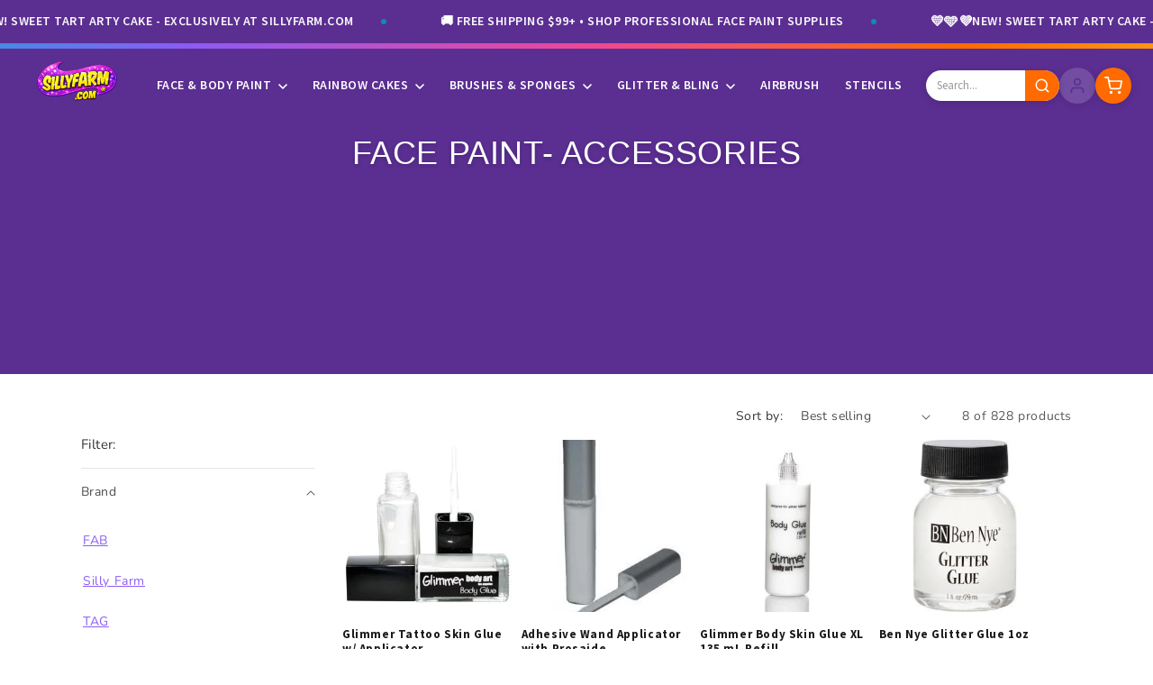

--- FILE ---
content_type: text/html; charset=utf-8
request_url: https://sillyfarm.com/collections/face-paint-accessories/adhesives
body_size: 47082
content:
<!doctype html>
<html class="js" lang="en">
  <head>
    <meta charset="utf-8">
    <meta http-equiv="X-UA-Compatible" content="IE=edge">
    <meta name="viewport" content="width=device-width,initial-scale=1">
    
















<meta property="og:site_name" content="Silly Farm Supplies">
<meta property="og:title" content="Face Paint- Accessories | Silly Farm Supplies">
<meta property="og:description" content="Face Paint AccessoriesAt Silly Farm we are always looking for ways to help you jazz up your kit and find products that will save you time and money. Browse t...">
<meta property="og:url" content="https://sillyfarm.com/collections/face-paint-accessories/adhesives">
<meta property="og:type" content="website">
<meta property="og:locale" content="en_US">

<meta property="og:image" content="//sillyfarm.com/cdn/shop/products/glimmer-tattoo-skin-glue-w-applicator-974296.jpg?v=1623189077&width=1200">
<meta property="og:image:secure_url" content="//sillyfarm.com/cdn/shop/products/glimmer-tattoo-skin-glue-w-applicator-974296.jpg?v=1623189077&width=1200">
<meta property="og:image:width" content="1200">
<meta property="og:image:height" content="630">

<meta property="og:image:alt" content="Glimmer Tattoo Skin Glue w/ Applicator">










<meta name="twitter:card" content="summary_large_image">
<meta name="twitter:title" content="Face Paint- Accessories | Silly Farm Supplies">
<meta name="twitter:description" content="Face Paint AccessoriesAt Silly Farm we are always looking for ways to help you jazz up your kit and find products that will save you time and money. Browse t...">

<meta name="twitter:image" content="//sillyfarm.com/cdn/shop/products/glimmer-tattoo-skin-glue-w-applicator-974296.jpg?v=1623189077&width=1200">

<meta name="twitter:image:alt" content="Glimmer Tattoo Skin Glue w/ Applicator">



<meta name="twitter:site" content="@SillyFarm">








    


<script type="application/ld+json">
{
  "@context": "https://schema.org",
  "@type": "Organization",
  "@id": "https://sillyfarm.com#organization",
  "name": "Silly Farm Supplies",
  "url": "https://sillyfarm.com",
  "logo": {
    "@type": "ImageObject",
    "url": "//sillyfarm.com/cdn/shop/t/54/assets/logo-2026-purple.png?v=83039728849438928871768087482",
    "width": 250,
    "height": 80
  },
  "description": "Professional face painting supplies, body art products, glitter, stencils, and theatrical makeup. Trusted by artists worldwide since 1998.",
  "foundingDate": "1998",
  "address": {
    "@type": "PostalAddress",
    "streetAddress": "4751 SW 51 St",
    "addressLocality": "Davie",
    "addressRegion": "FL",
    "postalCode": "33314",
    "addressCountry": "US"
  },
  "contactPoint": {
    "@type": "ContactPoint",
    "telephone": "+1-954-472-5000",
    "contactType": "customer service",
    "availableLanguage": "English",
    "hoursAvailable": {
      "@type": "OpeningHoursSpecification",
      "dayOfWeek": ["Monday", "Tuesday", "Wednesday", "Thursday", "Friday"],
      "opens": "10:00",
      "closes": "17:00"
    }
  },
  "sameAs": [
    "https://www.facebook.com/sillyfarm",
    "https://www.instagram.com/sillyfarm",
    "https://www.pinterest.com/sillyfarm/",
    "https://www.youtube.com/user/SillyFarmSupplies",
    "https://twitter.com/SillyFarm"
  ]
}
</script>









<script type="application/ld+json">
{
  "@context": "https://schema.org",
  "@type": "CollectionPage",
  "@id": "https://sillyfarm.com/collections/face-paint-accessories#collection",
  "name": "Face Paint- Accessories",
  "url": "https://sillyfarm.com/collections/face-paint-accessories",
  "description": "Face Paint AccessoriesAt Silly Farm we are always looking for ways to help you jazz up your kit and find products that will save you time and money. Browse this section for set up ideas, practical products to help you organize and practice tools to get you motivated to improve your skills and grow as an artist. Face \u0026amp; Body Art Stencils Practice Tools Apparel Artist Setup Activators, Fixers, \u0026amp; SealersCover Ups  ",
  
  "isPartOf": {
    "@id": "https://sillyfarm.com#website"
  },
  "numberOfItems": 8,
  "mainEntity": {
    "@type": "ItemList",
    "numberOfItems": 8,
    "itemListElement": [
      
      {
        "@type": "ListItem",
        "position": 1,
        "url": "https://sillyfarm.com/products/glimmer-tattoo-skin-glue",
        "name": "Glimmer Tattoo Skin Glue w/ Applicator"
      },
      
      {
        "@type": "ListItem",
        "position": 2,
        "url": "https://sillyfarm.com/products/adhesive-wand-applicator-prosaide",
        "name": "Adhesive Wand Applicator with Prosaide"
      },
      
      {
        "@type": "ListItem",
        "position": 3,
        "url": "https://sillyfarm.com/products/glimmter-body-skin-glue",
        "name": "Glimmer Body Skin Glue XL 135 mL Refill"
      },
      
      {
        "@type": "ListItem",
        "position": 4,
        "url": "https://sillyfarm.com/products/glitter-glue-ben-nye",
        "name": "Ben Nye Glitter Glue 1oz"
      },
      
      {
        "@type": "ListItem",
        "position": 5,
        "url": "https://sillyfarm.com/products/adhesive-applicator-want-face-paint",
        "name": "Empty Adhesive Applicator Wand"
      },
      
      {
        "@type": "ListItem",
        "position": 6,
        "url": "https://sillyfarm.com/products/spirit-gum-mehron",
        "name": "Mehron Spirit Gum 1oz"
      },
      
      {
        "@type": "ListItem",
        "position": 7,
        "url": "https://sillyfarm.com/products/glitz-glitter-glue-7ml",
        "name": "Glitz Glitter Glue 7ml"
      },
      
      {
        "@type": "ListItem",
        "position": 8,
        "url": "https://sillyfarm.com/products/telesis-8-silicone-adhesive",
        "name": "Telesis 8 Silicone Adhesive"
      }
      
    ]
  }
}
</script>










<script type="application/ld+json">
{
  "@context": "https://schema.org",
  "@type": "BreadcrumbList",
  "itemListElement": [
    {
      "@type": "ListItem",
      "position": 1,
      "name": "Home",
      "item": "https://sillyfarm.com"
    }
    
      ,{
        "@type": "ListItem",
        "position": 2,
        "name": "Face Paint- Accessories",
        "item": "https://sillyfarm.com/collections/face-paint-accessories"
      }
      
      
  ]
}
</script>





    <meta name="theme-color" content="">
    <link rel="canonical" href="https://sillyfarm.com/collections/face-paint-accessories/adhesives"><link rel="alternate" hreflang="en-US" href="https://sillyfarm.com/collections/face-paint-accessories/adhesives">
    <link rel="alternate" hreflang="x-default" href="https://sillyfarm.com/collections/face-paint-accessories/adhesives"><link rel="icon" type="image/png" href="//sillyfarm.com/cdn/shop/t/54/assets/favicon.png?v=160317948037447401291768087461"><link rel="preconnect" href="https://fonts.shopifycdn.com" crossorigin><title>
      Accessories | Affordable Face Paint | Silly Farm Supplies
 &ndash; tagged "Adhesives"</title>

    
      <meta name="description" content="Browse this section for set up ideas, practical products to help you organize and practice tools to get you motivated to improve your skills and grow as an artist.">
    

    <script src="//sillyfarm.com/cdn/shop/t/54/assets/constants.js?v=132983761750457495441768037213" defer="defer"></script>
    <script src="//sillyfarm.com/cdn/shop/t/54/assets/pubsub.js?v=25310214064522200911768037215" defer="defer"></script>
    <script src="//sillyfarm.com/cdn/shop/t/54/assets/global.js?v=7301445359237545521768037213" defer="defer"></script>
    <script src="//sillyfarm.com/cdn/shop/t/54/assets/details-disclosure.js?v=13653116266235556501768037213" defer="defer"></script>
    <script src="//sillyfarm.com/cdn/shop/t/54/assets/details-modal.js?v=25581673532751508451768037213" defer="defer"></script>
    <script src="//sillyfarm.com/cdn/shop/t/54/assets/search-form.js?v=133129549252120666541768037215" defer="defer"></script><script src="//sillyfarm.com/cdn/shop/t/54/assets/animations.js?v=88693664871331136111768037215" defer="defer"></script><script>window.performance && window.performance.mark && window.performance.mark('shopify.content_for_header.start');</script><meta name="google-site-verification" content="pK_llInoLGh3KMeo7j3K_MGc_iQ_Z9Y_F69Qip5myzE">
<meta name="facebook-domain-verification" content="ru6gcquictmmo9i3l8v9nw1qvetyav">
<meta id="shopify-digital-wallet" name="shopify-digital-wallet" content="/20978093/digital_wallets/dialog">
<meta name="shopify-checkout-api-token" content="0010069d1ce4c44c50c9b8238ff2e10a">
<meta id="in-context-paypal-metadata" data-shop-id="20978093" data-venmo-supported="false" data-environment="production" data-locale="en_US" data-paypal-v4="true" data-currency="USD">
<link rel="alternate" type="application/atom+xml" title="Feed" href="/collections/face-paint-accessories/adhesives.atom" />
<link rel="alternate" type="application/json+oembed" href="https://sillyfarm.com/collections/face-paint-accessories/adhesives.oembed">
<script async="async" src="/checkouts/internal/preloads.js?locale=en-US"></script>
<link rel="preconnect" href="https://shop.app" crossorigin="anonymous">
<script async="async" src="https://shop.app/checkouts/internal/preloads.js?locale=en-US&shop_id=20978093" crossorigin="anonymous"></script>
<script id="apple-pay-shop-capabilities" type="application/json">{"shopId":20978093,"countryCode":"US","currencyCode":"USD","merchantCapabilities":["supports3DS"],"merchantId":"gid:\/\/shopify\/Shop\/20978093","merchantName":"Silly Farm Supplies","requiredBillingContactFields":["postalAddress","email","phone"],"requiredShippingContactFields":["postalAddress","email","phone"],"shippingType":"shipping","supportedNetworks":["visa","masterCard","amex","discover","elo","jcb"],"total":{"type":"pending","label":"Silly Farm Supplies","amount":"1.00"},"shopifyPaymentsEnabled":true,"supportsSubscriptions":true}</script>
<script id="shopify-features" type="application/json">{"accessToken":"0010069d1ce4c44c50c9b8238ff2e10a","betas":["rich-media-storefront-analytics"],"domain":"sillyfarm.com","predictiveSearch":true,"shopId":20978093,"locale":"en"}</script>
<script>var Shopify = Shopify || {};
Shopify.shop = "silly-farm-supplies.myshopify.com";
Shopify.locale = "en";
Shopify.currency = {"active":"USD","rate":"1.0"};
Shopify.country = "US";
Shopify.theme = {"name":"New Dawn Theme Live ","id":128696483886,"schema_name":"Dawn","schema_version":"15.4.1","theme_store_id":null,"role":"main"};
Shopify.theme.handle = "null";
Shopify.theme.style = {"id":null,"handle":null};
Shopify.cdnHost = "sillyfarm.com/cdn";
Shopify.routes = Shopify.routes || {};
Shopify.routes.root = "/";</script>
<script type="module">!function(o){(o.Shopify=o.Shopify||{}).modules=!0}(window);</script>
<script>!function(o){function n(){var o=[];function n(){o.push(Array.prototype.slice.apply(arguments))}return n.q=o,n}var t=o.Shopify=o.Shopify||{};t.loadFeatures=n(),t.autoloadFeatures=n()}(window);</script>
<script>
  window.ShopifyPay = window.ShopifyPay || {};
  window.ShopifyPay.apiHost = "shop.app\/pay";
  window.ShopifyPay.redirectState = null;
</script>
<script id="shop-js-analytics" type="application/json">{"pageType":"collection"}</script>
<script defer="defer" async type="module" src="//sillyfarm.com/cdn/shopifycloud/shop-js/modules/v2/client.init-shop-cart-sync_BT-GjEfc.en.esm.js"></script>
<script defer="defer" async type="module" src="//sillyfarm.com/cdn/shopifycloud/shop-js/modules/v2/chunk.common_D58fp_Oc.esm.js"></script>
<script defer="defer" async type="module" src="//sillyfarm.com/cdn/shopifycloud/shop-js/modules/v2/chunk.modal_xMitdFEc.esm.js"></script>
<script type="module">
  await import("//sillyfarm.com/cdn/shopifycloud/shop-js/modules/v2/client.init-shop-cart-sync_BT-GjEfc.en.esm.js");
await import("//sillyfarm.com/cdn/shopifycloud/shop-js/modules/v2/chunk.common_D58fp_Oc.esm.js");
await import("//sillyfarm.com/cdn/shopifycloud/shop-js/modules/v2/chunk.modal_xMitdFEc.esm.js");

  window.Shopify.SignInWithShop?.initShopCartSync?.({"fedCMEnabled":true,"windoidEnabled":true});

</script>
<script>
  window.Shopify = window.Shopify || {};
  if (!window.Shopify.featureAssets) window.Shopify.featureAssets = {};
  window.Shopify.featureAssets['shop-js'] = {"shop-cart-sync":["modules/v2/client.shop-cart-sync_DZOKe7Ll.en.esm.js","modules/v2/chunk.common_D58fp_Oc.esm.js","modules/v2/chunk.modal_xMitdFEc.esm.js"],"init-fed-cm":["modules/v2/client.init-fed-cm_B6oLuCjv.en.esm.js","modules/v2/chunk.common_D58fp_Oc.esm.js","modules/v2/chunk.modal_xMitdFEc.esm.js"],"shop-cash-offers":["modules/v2/client.shop-cash-offers_D2sdYoxE.en.esm.js","modules/v2/chunk.common_D58fp_Oc.esm.js","modules/v2/chunk.modal_xMitdFEc.esm.js"],"shop-login-button":["modules/v2/client.shop-login-button_QeVjl5Y3.en.esm.js","modules/v2/chunk.common_D58fp_Oc.esm.js","modules/v2/chunk.modal_xMitdFEc.esm.js"],"pay-button":["modules/v2/client.pay-button_DXTOsIq6.en.esm.js","modules/v2/chunk.common_D58fp_Oc.esm.js","modules/v2/chunk.modal_xMitdFEc.esm.js"],"shop-button":["modules/v2/client.shop-button_DQZHx9pm.en.esm.js","modules/v2/chunk.common_D58fp_Oc.esm.js","modules/v2/chunk.modal_xMitdFEc.esm.js"],"avatar":["modules/v2/client.avatar_BTnouDA3.en.esm.js"],"init-windoid":["modules/v2/client.init-windoid_CR1B-cfM.en.esm.js","modules/v2/chunk.common_D58fp_Oc.esm.js","modules/v2/chunk.modal_xMitdFEc.esm.js"],"init-shop-for-new-customer-accounts":["modules/v2/client.init-shop-for-new-customer-accounts_C_vY_xzh.en.esm.js","modules/v2/client.shop-login-button_QeVjl5Y3.en.esm.js","modules/v2/chunk.common_D58fp_Oc.esm.js","modules/v2/chunk.modal_xMitdFEc.esm.js"],"init-shop-email-lookup-coordinator":["modules/v2/client.init-shop-email-lookup-coordinator_BI7n9ZSv.en.esm.js","modules/v2/chunk.common_D58fp_Oc.esm.js","modules/v2/chunk.modal_xMitdFEc.esm.js"],"init-shop-cart-sync":["modules/v2/client.init-shop-cart-sync_BT-GjEfc.en.esm.js","modules/v2/chunk.common_D58fp_Oc.esm.js","modules/v2/chunk.modal_xMitdFEc.esm.js"],"shop-toast-manager":["modules/v2/client.shop-toast-manager_DiYdP3xc.en.esm.js","modules/v2/chunk.common_D58fp_Oc.esm.js","modules/v2/chunk.modal_xMitdFEc.esm.js"],"init-customer-accounts":["modules/v2/client.init-customer-accounts_D9ZNqS-Q.en.esm.js","modules/v2/client.shop-login-button_QeVjl5Y3.en.esm.js","modules/v2/chunk.common_D58fp_Oc.esm.js","modules/v2/chunk.modal_xMitdFEc.esm.js"],"init-customer-accounts-sign-up":["modules/v2/client.init-customer-accounts-sign-up_iGw4briv.en.esm.js","modules/v2/client.shop-login-button_QeVjl5Y3.en.esm.js","modules/v2/chunk.common_D58fp_Oc.esm.js","modules/v2/chunk.modal_xMitdFEc.esm.js"],"shop-follow-button":["modules/v2/client.shop-follow-button_CqMgW2wH.en.esm.js","modules/v2/chunk.common_D58fp_Oc.esm.js","modules/v2/chunk.modal_xMitdFEc.esm.js"],"checkout-modal":["modules/v2/client.checkout-modal_xHeaAweL.en.esm.js","modules/v2/chunk.common_D58fp_Oc.esm.js","modules/v2/chunk.modal_xMitdFEc.esm.js"],"shop-login":["modules/v2/client.shop-login_D91U-Q7h.en.esm.js","modules/v2/chunk.common_D58fp_Oc.esm.js","modules/v2/chunk.modal_xMitdFEc.esm.js"],"lead-capture":["modules/v2/client.lead-capture_BJmE1dJe.en.esm.js","modules/v2/chunk.common_D58fp_Oc.esm.js","modules/v2/chunk.modal_xMitdFEc.esm.js"],"payment-terms":["modules/v2/client.payment-terms_Ci9AEqFq.en.esm.js","modules/v2/chunk.common_D58fp_Oc.esm.js","modules/v2/chunk.modal_xMitdFEc.esm.js"]};
</script>
<script>(function() {
  var isLoaded = false;
  function asyncLoad() {
    if (isLoaded) return;
    isLoaded = true;
    var urls = ["https:\/\/chimpstatic.com\/mcjs-connected\/js\/users\/ea40b73e24629dc07e83ea46f\/95d254b36a094607ac75ddbd3.js?shop=silly-farm-supplies.myshopify.com","\/\/backinstock.useamp.com\/widget\/7781_1767153559.js?category=bis\u0026v=6\u0026shop=silly-farm-supplies.myshopify.com"];
    for (var i = 0; i < urls.length; i++) {
      var s = document.createElement('script');
      s.type = 'text/javascript';
      s.async = true;
      s.src = urls[i];
      var x = document.getElementsByTagName('script')[0];
      x.parentNode.insertBefore(s, x);
    }
  };
  if(window.attachEvent) {
    window.attachEvent('onload', asyncLoad);
  } else {
    window.addEventListener('load', asyncLoad, false);
  }
})();</script>
<script id="__st">var __st={"a":20978093,"offset":-18000,"reqid":"c32243a0-a846-4e39-b684-093696713fe9-1769371983","pageurl":"sillyfarm.com\/collections\/face-paint-accessories\/adhesives","u":"29e808f0657e","p":"collection","rtyp":"collection","rid":447887114};</script>
<script>window.ShopifyPaypalV4VisibilityTracking = true;</script>
<script id="captcha-bootstrap">!function(){'use strict';const t='contact',e='account',n='new_comment',o=[[t,t],['blogs',n],['comments',n],[t,'customer']],c=[[e,'customer_login'],[e,'guest_login'],[e,'recover_customer_password'],[e,'create_customer']],r=t=>t.map((([t,e])=>`form[action*='/${t}']:not([data-nocaptcha='true']) input[name='form_type'][value='${e}']`)).join(','),a=t=>()=>t?[...document.querySelectorAll(t)].map((t=>t.form)):[];function s(){const t=[...o],e=r(t);return a(e)}const i='password',u='form_key',d=['recaptcha-v3-token','g-recaptcha-response','h-captcha-response',i],f=()=>{try{return window.sessionStorage}catch{return}},m='__shopify_v',_=t=>t.elements[u];function p(t,e,n=!1){try{const o=window.sessionStorage,c=JSON.parse(o.getItem(e)),{data:r}=function(t){const{data:e,action:n}=t;return t[m]||n?{data:e,action:n}:{data:t,action:n}}(c);for(const[e,n]of Object.entries(r))t.elements[e]&&(t.elements[e].value=n);n&&o.removeItem(e)}catch(o){console.error('form repopulation failed',{error:o})}}const l='form_type',E='cptcha';function T(t){t.dataset[E]=!0}const w=window,h=w.document,L='Shopify',v='ce_forms',y='captcha';let A=!1;((t,e)=>{const n=(g='f06e6c50-85a8-45c8-87d0-21a2b65856fe',I='https://cdn.shopify.com/shopifycloud/storefront-forms-hcaptcha/ce_storefront_forms_captcha_hcaptcha.v1.5.2.iife.js',D={infoText:'Protected by hCaptcha',privacyText:'Privacy',termsText:'Terms'},(t,e,n)=>{const o=w[L][v],c=o.bindForm;if(c)return c(t,g,e,D).then(n);var r;o.q.push([[t,g,e,D],n]),r=I,A||(h.body.append(Object.assign(h.createElement('script'),{id:'captcha-provider',async:!0,src:r})),A=!0)});var g,I,D;w[L]=w[L]||{},w[L][v]=w[L][v]||{},w[L][v].q=[],w[L][y]=w[L][y]||{},w[L][y].protect=function(t,e){n(t,void 0,e),T(t)},Object.freeze(w[L][y]),function(t,e,n,w,h,L){const[v,y,A,g]=function(t,e,n){const i=e?o:[],u=t?c:[],d=[...i,...u],f=r(d),m=r(i),_=r(d.filter((([t,e])=>n.includes(e))));return[a(f),a(m),a(_),s()]}(w,h,L),I=t=>{const e=t.target;return e instanceof HTMLFormElement?e:e&&e.form},D=t=>v().includes(t);t.addEventListener('submit',(t=>{const e=I(t);if(!e)return;const n=D(e)&&!e.dataset.hcaptchaBound&&!e.dataset.recaptchaBound,o=_(e),c=g().includes(e)&&(!o||!o.value);(n||c)&&t.preventDefault(),c&&!n&&(function(t){try{if(!f())return;!function(t){const e=f();if(!e)return;const n=_(t);if(!n)return;const o=n.value;o&&e.removeItem(o)}(t);const e=Array.from(Array(32),(()=>Math.random().toString(36)[2])).join('');!function(t,e){_(t)||t.append(Object.assign(document.createElement('input'),{type:'hidden',name:u})),t.elements[u].value=e}(t,e),function(t,e){const n=f();if(!n)return;const o=[...t.querySelectorAll(`input[type='${i}']`)].map((({name:t})=>t)),c=[...d,...o],r={};for(const[a,s]of new FormData(t).entries())c.includes(a)||(r[a]=s);n.setItem(e,JSON.stringify({[m]:1,action:t.action,data:r}))}(t,e)}catch(e){console.error('failed to persist form',e)}}(e),e.submit())}));const S=(t,e)=>{t&&!t.dataset[E]&&(n(t,e.some((e=>e===t))),T(t))};for(const o of['focusin','change'])t.addEventListener(o,(t=>{const e=I(t);D(e)&&S(e,y())}));const B=e.get('form_key'),M=e.get(l),P=B&&M;t.addEventListener('DOMContentLoaded',(()=>{const t=y();if(P)for(const e of t)e.elements[l].value===M&&p(e,B);[...new Set([...A(),...v().filter((t=>'true'===t.dataset.shopifyCaptcha))])].forEach((e=>S(e,t)))}))}(h,new URLSearchParams(w.location.search),n,t,e,['guest_login'])})(!0,!0)}();</script>
<script integrity="sha256-4kQ18oKyAcykRKYeNunJcIwy7WH5gtpwJnB7kiuLZ1E=" data-source-attribution="shopify.loadfeatures" defer="defer" src="//sillyfarm.com/cdn/shopifycloud/storefront/assets/storefront/load_feature-a0a9edcb.js" crossorigin="anonymous"></script>
<script crossorigin="anonymous" defer="defer" src="//sillyfarm.com/cdn/shopifycloud/storefront/assets/shopify_pay/storefront-65b4c6d7.js?v=20250812"></script>
<script data-source-attribution="shopify.dynamic_checkout.dynamic.init">var Shopify=Shopify||{};Shopify.PaymentButton=Shopify.PaymentButton||{isStorefrontPortableWallets:!0,init:function(){window.Shopify.PaymentButton.init=function(){};var t=document.createElement("script");t.src="https://sillyfarm.com/cdn/shopifycloud/portable-wallets/latest/portable-wallets.en.js",t.type="module",document.head.appendChild(t)}};
</script>
<script data-source-attribution="shopify.dynamic_checkout.buyer_consent">
  function portableWalletsHideBuyerConsent(e){var t=document.getElementById("shopify-buyer-consent"),n=document.getElementById("shopify-subscription-policy-button");t&&n&&(t.classList.add("hidden"),t.setAttribute("aria-hidden","true"),n.removeEventListener("click",e))}function portableWalletsShowBuyerConsent(e){var t=document.getElementById("shopify-buyer-consent"),n=document.getElementById("shopify-subscription-policy-button");t&&n&&(t.classList.remove("hidden"),t.removeAttribute("aria-hidden"),n.addEventListener("click",e))}window.Shopify?.PaymentButton&&(window.Shopify.PaymentButton.hideBuyerConsent=portableWalletsHideBuyerConsent,window.Shopify.PaymentButton.showBuyerConsent=portableWalletsShowBuyerConsent);
</script>
<script data-source-attribution="shopify.dynamic_checkout.cart.bootstrap">document.addEventListener("DOMContentLoaded",(function(){function t(){return document.querySelector("shopify-accelerated-checkout-cart, shopify-accelerated-checkout")}if(t())Shopify.PaymentButton.init();else{new MutationObserver((function(e,n){t()&&(Shopify.PaymentButton.init(),n.disconnect())})).observe(document.body,{childList:!0,subtree:!0})}}));
</script>
<link id="shopify-accelerated-checkout-styles" rel="stylesheet" media="screen" href="https://sillyfarm.com/cdn/shopifycloud/portable-wallets/latest/accelerated-checkout-backwards-compat.css" crossorigin="anonymous">
<style id="shopify-accelerated-checkout-cart">
        #shopify-buyer-consent {
  margin-top: 1em;
  display: inline-block;
  width: 100%;
}

#shopify-buyer-consent.hidden {
  display: none;
}

#shopify-subscription-policy-button {
  background: none;
  border: none;
  padding: 0;
  text-decoration: underline;
  font-size: inherit;
  cursor: pointer;
}

#shopify-subscription-policy-button::before {
  box-shadow: none;
}

      </style>
<script id="sections-script" data-sections="header" defer="defer" src="//sillyfarm.com/cdn/shop/t/54/compiled_assets/scripts.js?v=36930"></script>
<script>window.performance && window.performance.mark && window.performance.mark('shopify.content_for_header.end');</script>


    <style data-shopify>
      @font-face {
  font-family: Nunito;
  font-weight: 400;
  font-style: normal;
  font-display: swap;
  src: url("//sillyfarm.com/cdn/fonts/nunito/nunito_n4.fc49103dc396b42cae9460289072d384b6c6eb63.woff2") format("woff2"),
       url("//sillyfarm.com/cdn/fonts/nunito/nunito_n4.5d26d13beeac3116db2479e64986cdeea4c8fbdd.woff") format("woff");
}

      @font-face {
  font-family: Nunito;
  font-weight: 700;
  font-style: normal;
  font-display: swap;
  src: url("//sillyfarm.com/cdn/fonts/nunito/nunito_n7.37cf9b8cf43b3322f7e6e13ad2aad62ab5dc9109.woff2") format("woff2"),
       url("//sillyfarm.com/cdn/fonts/nunito/nunito_n7.45cfcfadc6630011252d54d5f5a2c7c98f60d5de.woff") format("woff");
}

      @font-face {
  font-family: Nunito;
  font-weight: 400;
  font-style: italic;
  font-display: swap;
  src: url("//sillyfarm.com/cdn/fonts/nunito/nunito_i4.fd53bf99043ab6c570187ed42d1b49192135de96.woff2") format("woff2"),
       url("//sillyfarm.com/cdn/fonts/nunito/nunito_i4.cb3876a003a73aaae5363bb3e3e99d45ec598cc6.woff") format("woff");
}

      @font-face {
  font-family: Nunito;
  font-weight: 700;
  font-style: italic;
  font-display: swap;
  src: url("//sillyfarm.com/cdn/fonts/nunito/nunito_i7.3f8ba2027bc9ceb1b1764ecab15bae73f86c4632.woff2") format("woff2"),
       url("//sillyfarm.com/cdn/fonts/nunito/nunito_i7.82bfb5f86ec77ada3c9f660da22064c2e46e1469.woff") format("woff");
}

      @font-face {
  font-family: Fredoka;
  font-weight: 400;
  font-style: normal;
  font-display: swap;
  src: url("//sillyfarm.com/cdn/fonts/fredoka/fredoka_n4.eb35fd8d4bb8056d7499b912e19fc60e645e4373.woff2") format("woff2"),
       url("//sillyfarm.com/cdn/fonts/fredoka/fredoka_n4.bc34ad1871d4011d11d39d0d6c4f34a458b5ead4.woff") format("woff");
}


      
        :root,
        .color-scheme-1 {
          --color-background: 255,255,255;
        
          --gradient-background: #ffffff;
        

        

        --color-foreground: 18,18,18;
        --color-background-contrast: 191,191,191;
        --color-shadow: 91,46,145;
        --color-button: 91,46,145;
        --color-button-text: 255,255,255;
        --color-secondary-button: 255,255,255;
        --color-secondary-button-text: 91,46,145;
        --color-link: 91,46,145;
        --color-badge-foreground: 18,18,18;
        --color-badge-background: 255,255,255;
        --color-badge-border: 18,18,18;
        --payment-terms-background-color: rgb(255 255 255);
      }
      
        
        .color-scheme-2 {
          --color-background: 248,248,248;
        
          --gradient-background: #f8f8f8;
        

        

        --color-foreground: 18,18,18;
        --color-background-contrast: 184,184,184;
        --color-shadow: 91,46,145;
        --color-button: 91,46,145;
        --color-button-text: 255,255,255;
        --color-secondary-button: 248,248,248;
        --color-secondary-button-text: 91,46,145;
        --color-link: 91,46,145;
        --color-badge-foreground: 18,18,18;
        --color-badge-background: 248,248,248;
        --color-badge-border: 18,18,18;
        --payment-terms-background-color: rgb(248 248 248);
      }
      
        
        .color-scheme-3 {
          --color-background: 11,143,172;
        
          --gradient-background: #0b8fac;
        

        

        --color-foreground: 255,255,255;
        --color-background-contrast: 3,43,52;
        --color-shadow: 11,143,172;
        --color-button: 255,255,255;
        --color-button-text: 11,143,172;
        --color-secondary-button: 11,143,172;
        --color-secondary-button-text: 255,255,255;
        --color-link: 255,255,255;
        --color-badge-foreground: 255,255,255;
        --color-badge-background: 11,143,172;
        --color-badge-border: 255,255,255;
        --payment-terms-background-color: rgb(11 143 172);
      }
      
        
        .color-scheme-4 {
          --color-background: 91,46,145;
        
          --gradient-background: #5b2e91;
        

        

        --color-foreground: 255,255,255;
        --color-background-contrast: 30,15,48;
        --color-shadow: 91,46,145;
        --color-button: 255,255,255;
        --color-button-text: 91,46,145;
        --color-secondary-button: 91,46,145;
        --color-secondary-button-text: 255,255,255;
        --color-link: 255,255,255;
        --color-badge-foreground: 255,255,255;
        --color-badge-background: 91,46,145;
        --color-badge-border: 255,255,255;
        --payment-terms-background-color: rgb(91 46 145);
      }
      
        
        .color-scheme-5 {
          --color-background: 255,105,180;
        
          --gradient-background: #ff69b4;
        

        

        --color-foreground: 255,255,255;
        --color-background-contrast: 232,0,116;
        --color-shadow: 255,105,180;
        --color-button: 255,255,255;
        --color-button-text: 255,105,180;
        --color-secondary-button: 255,105,180;
        --color-secondary-button-text: 255,255,255;
        --color-link: 255,255,255;
        --color-badge-foreground: 255,255,255;
        --color-badge-background: 255,105,180;
        --color-badge-border: 255,255,255;
        --payment-terms-background-color: rgb(255 105 180);
      }
      

      body, .color-scheme-1, .color-scheme-2, .color-scheme-3, .color-scheme-4, .color-scheme-5 {
        color: rgba(var(--color-foreground), 0.75);
        background-color: rgb(var(--color-background));
      }

      :root {
        --font-body-family: Nunito, sans-serif;
        --font-body-style: normal;
        --font-body-weight: 400;
        --font-body-weight-bold: 700;

        --font-heading-family: Fredoka, sans-serif;
        --font-heading-style: normal;
        --font-heading-weight: 400;

        --font-body-scale: 1.0;
        --font-heading-scale: 1.0;

        --media-padding: px;
        --media-border-opacity: 0.05;
        --media-border-width: 1px;
        --media-radius: 0px;
        --media-shadow-opacity: 0.0;
        --media-shadow-horizontal-offset: 0px;
        --media-shadow-vertical-offset: 4px;
        --media-shadow-blur-radius: 5px;
        --media-shadow-visible: 0;

        --page-width: 120rem;
        --page-width-margin: 0rem;

        --product-card-image-padding: 0.0rem;
        --product-card-corner-radius: 0.0rem;
        --product-card-text-alignment: left;
        --product-card-border-width: 0.0rem;
        --product-card-border-opacity: 0.1;
        --product-card-shadow-opacity: 0.0;
        --product-card-shadow-visible: 0;
        --product-card-shadow-horizontal-offset: 0.0rem;
        --product-card-shadow-vertical-offset: 0.4rem;
        --product-card-shadow-blur-radius: 0.5rem;

        --collection-card-image-padding: 0.0rem;
        --collection-card-corner-radius: 0.0rem;
        --collection-card-text-alignment: left;
        --collection-card-border-width: 0.0rem;
        --collection-card-border-opacity: 0.1;
        --collection-card-shadow-opacity: 0.0;
        --collection-card-shadow-visible: 0;
        --collection-card-shadow-horizontal-offset: 0.0rem;
        --collection-card-shadow-vertical-offset: 0.4rem;
        --collection-card-shadow-blur-radius: 0.5rem;

        --blog-card-image-padding: 0.0rem;
        --blog-card-corner-radius: 0.0rem;
        --blog-card-text-alignment: left;
        --blog-card-border-width: 0.0rem;
        --blog-card-border-opacity: 0.1;
        --blog-card-shadow-opacity: 0.0;
        --blog-card-shadow-visible: 0;
        --blog-card-shadow-horizontal-offset: 0.0rem;
        --blog-card-shadow-vertical-offset: 0.4rem;
        --blog-card-shadow-blur-radius: 0.5rem;

        --badge-corner-radius: 4.0rem;

        --popup-border-width: 1px;
        --popup-border-opacity: 0.1;
        --popup-corner-radius: 0px;
        --popup-shadow-opacity: 0.05;
        --popup-shadow-horizontal-offset: 0px;
        --popup-shadow-vertical-offset: 4px;
        --popup-shadow-blur-radius: 5px;

        --drawer-border-width: 1px;
        --drawer-border-opacity: 0.1;
        --drawer-shadow-opacity: 0.0;
        --drawer-shadow-horizontal-offset: 0px;
        --drawer-shadow-vertical-offset: 4px;
        --drawer-shadow-blur-radius: 5px;

        --spacing-sections-desktop: 0px;
        --spacing-sections-mobile: 0px;

        --grid-desktop-vertical-spacing: 8px;
        --grid-desktop-horizontal-spacing: 8px;
        --grid-mobile-vertical-spacing: 4px;
        --grid-mobile-horizontal-spacing: 4px;

        --text-boxes-border-opacity: 0.1;
        --text-boxes-border-width: 0px;
        --text-boxes-radius: 0px;
        --text-boxes-shadow-opacity: 0.0;
        --text-boxes-shadow-visible: 0;
        --text-boxes-shadow-horizontal-offset: 0px;
        --text-boxes-shadow-vertical-offset: 4px;
        --text-boxes-shadow-blur-radius: 5px;

        --buttons-radius: 0px;
        --buttons-radius-outset: 0px;
        --buttons-border-width: 0px;
        --buttons-border-opacity: 0.0;
        --buttons-shadow-opacity: 0.0;
        --buttons-shadow-visible: 0;
        --buttons-shadow-horizontal-offset: 0px;
        --buttons-shadow-vertical-offset: 4px;
        --buttons-shadow-blur-radius: 5px;
        --buttons-border-offset: 0px;

        --inputs-radius: 0px;
        --inputs-border-width: 1px;
        --inputs-border-opacity: 0.55;
        --inputs-shadow-opacity: 0.0;
        --inputs-shadow-horizontal-offset: 0px;
        --inputs-margin-offset: 0px;
        --inputs-shadow-vertical-offset: 4px;
        --inputs-shadow-blur-radius: 5px;
        --inputs-radius-outset: 0px;

        --variant-pills-radius: 40px;
        --variant-pills-border-width: 1px;
        --variant-pills-border-opacity: 0.55;
        --variant-pills-shadow-opacity: 0.0;
        --variant-pills-shadow-horizontal-offset: 0px;
        --variant-pills-shadow-vertical-offset: 4px;
        --variant-pills-shadow-blur-radius: 5px;
      }

      *,
      *::before,
      *::after {
        box-sizing: inherit;
      }

      html {
        box-sizing: border-box;
        font-size: calc(var(--font-body-scale) * 62.5%);
        height: 100%;
      }

      body {
        display: grid;
        grid-template-rows: auto auto 1fr auto;
        grid-template-columns: 100%;
        min-height: 100%;
        margin: 0;
        font-size: 1.5rem;
        letter-spacing: 0.06rem;
        line-height: calc(1 + 0.8 / var(--font-body-scale));
        font-family: var(--font-body-family);
        font-style: var(--font-body-style);
        font-weight: var(--font-body-weight);
      }

      @media screen and (min-width: 750px) {
        body {
          font-size: 1.6rem;
        }
      }
    </style>
<link href="//sillyfarm.com/cdn/shop/t/54/assets/base.css?v=1113804256552842071768519449" rel="stylesheet" type="text/css" media="all" />
<link rel="stylesheet" href="//sillyfarm.com/cdn/shop/t/54/assets/sf-brand.css?v=127885970647451893521768541334" media="print" onload="this.media='all'">
    <link rel="stylesheet" href="//sillyfarm.com/cdn/shop/t/54/assets/sf-lisa-frank.css?v=114850588979637202461768602336" media="print" onload="this.media='all'">
    <link rel="stylesheet" href="//sillyfarm.com/cdn/shop/t/54/assets/sillyfarm-dawn-colors.css?v=107342130627943552981768541335" media="print" onload="this.media='all'">
    <link rel="stylesheet" href="//sillyfarm.com/cdn/shop/t/54/assets/component-cart-items.css?v=13033300910818915211768037213" media="print" onload="this.media='all'"><noscript>
      <link href="//sillyfarm.com/cdn/shop/t/54/assets/sf-brand.css?v=127885970647451893521768541334" rel="stylesheet" type="text/css" media="all" />
      <link href="//sillyfarm.com/cdn/shop/t/54/assets/sf-lisa-frank.css?v=114850588979637202461768602336" rel="stylesheet" type="text/css" media="all" />
      <link href="//sillyfarm.com/cdn/shop/t/54/assets/sillyfarm-dawn-colors.css?v=107342130627943552981768541335" rel="stylesheet" type="text/css" media="all" />
    </noscript>
      <link rel="preload" as="font" href="//sillyfarm.com/cdn/fonts/nunito/nunito_n4.fc49103dc396b42cae9460289072d384b6c6eb63.woff2" type="font/woff2" crossorigin>
      

      <link rel="preload" as="font" href="//sillyfarm.com/cdn/fonts/fredoka/fredoka_n4.eb35fd8d4bb8056d7499b912e19fc60e645e4373.woff2" type="font/woff2" crossorigin>
      

    <link rel="preload" as="image" href="//sillyfarm.com/cdn/shop/t/54/assets/sweet-tart-arty-hero-mobile.webp?v=119490039874966408261768541944" media="(max-width: 749px)" type="image/webp">
    <link rel="preload" as="image" href="//sillyfarm.com/cdn/shop/t/54/assets/sweet-tart-arty-hero-desktop.webp?v=24581463276613480171768541944" media="(min-width: 750px)" type="image/webp">
    
<link href="//sillyfarm.com/cdn/shop/t/54/assets/component-localization-form.css?v=170315343355214948141768037213" rel="stylesheet" type="text/css" media="all" />
      <script src="//sillyfarm.com/cdn/shop/t/54/assets/localization-form.js?v=144176611646395275351768037213" defer="defer"></script><link
        rel="stylesheet"
        href="//sillyfarm.com/cdn/shop/t/54/assets/component-predictive-search.css?v=118923337488134913561768037213"
        media="print"
        onload="this.media='all'"
      >
      <link
        rel="stylesheet"
        href="//sillyfarm.com/cdn/shop/t/54/assets/sf-predictive-search.css?v=54099642719353621781768359518"
        media="print"
        onload="this.media='all'"
      ><script>
      if (Shopify.designMode) {
        document.documentElement.classList.add('shopify-design-mode');
      }
    </script>
  <link href="https://monorail-edge.shopifysvc.com" rel="dns-prefetch">
<script>(function(){if ("sendBeacon" in navigator && "performance" in window) {try {var session_token_from_headers = performance.getEntriesByType('navigation')[0].serverTiming.find(x => x.name == '_s').description;} catch {var session_token_from_headers = undefined;}var session_cookie_matches = document.cookie.match(/_shopify_s=([^;]*)/);var session_token_from_cookie = session_cookie_matches && session_cookie_matches.length === 2 ? session_cookie_matches[1] : "";var session_token = session_token_from_headers || session_token_from_cookie || "";function handle_abandonment_event(e) {var entries = performance.getEntries().filter(function(entry) {return /monorail-edge.shopifysvc.com/.test(entry.name);});if (!window.abandonment_tracked && entries.length === 0) {window.abandonment_tracked = true;var currentMs = Date.now();var navigation_start = performance.timing.navigationStart;var payload = {shop_id: 20978093,url: window.location.href,navigation_start,duration: currentMs - navigation_start,session_token,page_type: "collection"};window.navigator.sendBeacon("https://monorail-edge.shopifysvc.com/v1/produce", JSON.stringify({schema_id: "online_store_buyer_site_abandonment/1.1",payload: payload,metadata: {event_created_at_ms: currentMs,event_sent_at_ms: currentMs}}));}}window.addEventListener('pagehide', handle_abandonment_event);}}());</script>
<script id="web-pixels-manager-setup">(function e(e,d,r,n,o){if(void 0===o&&(o={}),!Boolean(null===(a=null===(i=window.Shopify)||void 0===i?void 0:i.analytics)||void 0===a?void 0:a.replayQueue)){var i,a;window.Shopify=window.Shopify||{};var t=window.Shopify;t.analytics=t.analytics||{};var s=t.analytics;s.replayQueue=[],s.publish=function(e,d,r){return s.replayQueue.push([e,d,r]),!0};try{self.performance.mark("wpm:start")}catch(e){}var l=function(){var e={modern:/Edge?\/(1{2}[4-9]|1[2-9]\d|[2-9]\d{2}|\d{4,})\.\d+(\.\d+|)|Firefox\/(1{2}[4-9]|1[2-9]\d|[2-9]\d{2}|\d{4,})\.\d+(\.\d+|)|Chrom(ium|e)\/(9{2}|\d{3,})\.\d+(\.\d+|)|(Maci|X1{2}).+ Version\/(15\.\d+|(1[6-9]|[2-9]\d|\d{3,})\.\d+)([,.]\d+|)( \(\w+\)|)( Mobile\/\w+|) Safari\/|Chrome.+OPR\/(9{2}|\d{3,})\.\d+\.\d+|(CPU[ +]OS|iPhone[ +]OS|CPU[ +]iPhone|CPU IPhone OS|CPU iPad OS)[ +]+(15[._]\d+|(1[6-9]|[2-9]\d|\d{3,})[._]\d+)([._]\d+|)|Android:?[ /-](13[3-9]|1[4-9]\d|[2-9]\d{2}|\d{4,})(\.\d+|)(\.\d+|)|Android.+Firefox\/(13[5-9]|1[4-9]\d|[2-9]\d{2}|\d{4,})\.\d+(\.\d+|)|Android.+Chrom(ium|e)\/(13[3-9]|1[4-9]\d|[2-9]\d{2}|\d{4,})\.\d+(\.\d+|)|SamsungBrowser\/([2-9]\d|\d{3,})\.\d+/,legacy:/Edge?\/(1[6-9]|[2-9]\d|\d{3,})\.\d+(\.\d+|)|Firefox\/(5[4-9]|[6-9]\d|\d{3,})\.\d+(\.\d+|)|Chrom(ium|e)\/(5[1-9]|[6-9]\d|\d{3,})\.\d+(\.\d+|)([\d.]+$|.*Safari\/(?![\d.]+ Edge\/[\d.]+$))|(Maci|X1{2}).+ Version\/(10\.\d+|(1[1-9]|[2-9]\d|\d{3,})\.\d+)([,.]\d+|)( \(\w+\)|)( Mobile\/\w+|) Safari\/|Chrome.+OPR\/(3[89]|[4-9]\d|\d{3,})\.\d+\.\d+|(CPU[ +]OS|iPhone[ +]OS|CPU[ +]iPhone|CPU IPhone OS|CPU iPad OS)[ +]+(10[._]\d+|(1[1-9]|[2-9]\d|\d{3,})[._]\d+)([._]\d+|)|Android:?[ /-](13[3-9]|1[4-9]\d|[2-9]\d{2}|\d{4,})(\.\d+|)(\.\d+|)|Mobile Safari.+OPR\/([89]\d|\d{3,})\.\d+\.\d+|Android.+Firefox\/(13[5-9]|1[4-9]\d|[2-9]\d{2}|\d{4,})\.\d+(\.\d+|)|Android.+Chrom(ium|e)\/(13[3-9]|1[4-9]\d|[2-9]\d{2}|\d{4,})\.\d+(\.\d+|)|Android.+(UC? ?Browser|UCWEB|U3)[ /]?(15\.([5-9]|\d{2,})|(1[6-9]|[2-9]\d|\d{3,})\.\d+)\.\d+|SamsungBrowser\/(5\.\d+|([6-9]|\d{2,})\.\d+)|Android.+MQ{2}Browser\/(14(\.(9|\d{2,})|)|(1[5-9]|[2-9]\d|\d{3,})(\.\d+|))(\.\d+|)|K[Aa][Ii]OS\/(3\.\d+|([4-9]|\d{2,})\.\d+)(\.\d+|)/},d=e.modern,r=e.legacy,n=navigator.userAgent;return n.match(d)?"modern":n.match(r)?"legacy":"unknown"}(),u="modern"===l?"modern":"legacy",c=(null!=n?n:{modern:"",legacy:""})[u],f=function(e){return[e.baseUrl,"/wpm","/b",e.hashVersion,"modern"===e.buildTarget?"m":"l",".js"].join("")}({baseUrl:d,hashVersion:r,buildTarget:u}),m=function(e){var d=e.version,r=e.bundleTarget,n=e.surface,o=e.pageUrl,i=e.monorailEndpoint;return{emit:function(e){var a=e.status,t=e.errorMsg,s=(new Date).getTime(),l=JSON.stringify({metadata:{event_sent_at_ms:s},events:[{schema_id:"web_pixels_manager_load/3.1",payload:{version:d,bundle_target:r,page_url:o,status:a,surface:n,error_msg:t},metadata:{event_created_at_ms:s}}]});if(!i)return console&&console.warn&&console.warn("[Web Pixels Manager] No Monorail endpoint provided, skipping logging."),!1;try{return self.navigator.sendBeacon.bind(self.navigator)(i,l)}catch(e){}var u=new XMLHttpRequest;try{return u.open("POST",i,!0),u.setRequestHeader("Content-Type","text/plain"),u.send(l),!0}catch(e){return console&&console.warn&&console.warn("[Web Pixels Manager] Got an unhandled error while logging to Monorail."),!1}}}}({version:r,bundleTarget:l,surface:e.surface,pageUrl:self.location.href,monorailEndpoint:e.monorailEndpoint});try{o.browserTarget=l,function(e){var d=e.src,r=e.async,n=void 0===r||r,o=e.onload,i=e.onerror,a=e.sri,t=e.scriptDataAttributes,s=void 0===t?{}:t,l=document.createElement("script"),u=document.querySelector("head"),c=document.querySelector("body");if(l.async=n,l.src=d,a&&(l.integrity=a,l.crossOrigin="anonymous"),s)for(var f in s)if(Object.prototype.hasOwnProperty.call(s,f))try{l.dataset[f]=s[f]}catch(e){}if(o&&l.addEventListener("load",o),i&&l.addEventListener("error",i),u)u.appendChild(l);else{if(!c)throw new Error("Did not find a head or body element to append the script");c.appendChild(l)}}({src:f,async:!0,onload:function(){if(!function(){var e,d;return Boolean(null===(d=null===(e=window.Shopify)||void 0===e?void 0:e.analytics)||void 0===d?void 0:d.initialized)}()){var d=window.webPixelsManager.init(e)||void 0;if(d){var r=window.Shopify.analytics;r.replayQueue.forEach((function(e){var r=e[0],n=e[1],o=e[2];d.publishCustomEvent(r,n,o)})),r.replayQueue=[],r.publish=d.publishCustomEvent,r.visitor=d.visitor,r.initialized=!0}}},onerror:function(){return m.emit({status:"failed",errorMsg:"".concat(f," has failed to load")})},sri:function(e){var d=/^sha384-[A-Za-z0-9+/=]+$/;return"string"==typeof e&&d.test(e)}(c)?c:"",scriptDataAttributes:o}),m.emit({status:"loading"})}catch(e){m.emit({status:"failed",errorMsg:(null==e?void 0:e.message)||"Unknown error"})}}})({shopId: 20978093,storefrontBaseUrl: "https://sillyfarm.com",extensionsBaseUrl: "https://extensions.shopifycdn.com/cdn/shopifycloud/web-pixels-manager",monorailEndpoint: "https://monorail-edge.shopifysvc.com/unstable/produce_batch",surface: "storefront-renderer",enabledBetaFlags: ["2dca8a86"],webPixelsConfigList: [{"id":"448659502","configuration":"{\"webPixelName\":\"Judge.me\"}","eventPayloadVersion":"v1","runtimeContext":"STRICT","scriptVersion":"34ad157958823915625854214640f0bf","type":"APP","apiClientId":683015,"privacyPurposes":["ANALYTICS"],"dataSharingAdjustments":{"protectedCustomerApprovalScopes":["read_customer_email","read_customer_name","read_customer_personal_data","read_customer_phone"]}},{"id":"298778670","configuration":"{\"config\":\"{\\\"pixel_id\\\":\\\"AW-0\\\",\\\"target_country\\\":\\\"US\\\",\\\"gtag_events\\\":[{\\\"type\\\":\\\"page_view\\\",\\\"action_label\\\":\\\"AW-773790342\\\/-SXMCLTKqZcBEIa1_PAC\\\"},{\\\"type\\\":\\\"purchase\\\",\\\"action_label\\\":\\\"AW-773790342\\\/rGsZCLfKqZcBEIa1_PAC\\\"},{\\\"type\\\":\\\"view_item\\\",\\\"action_label\\\":\\\"AW-773790342\\\/iYtSCLrKqZcBEIa1_PAC\\\"},{\\\"type\\\":\\\"add_to_cart\\\",\\\"action_label\\\":\\\"AW-773790342\\\/BgptCL3KqZcBEIa1_PAC\\\"},{\\\"type\\\":\\\"begin_checkout\\\",\\\"action_label\\\":\\\"AW-773790342\\\/H5fzCMDKqZcBEIa1_PAC\\\"},{\\\"type\\\":\\\"search\\\",\\\"action_label\\\":\\\"AW-773790342\\\/nQYYCMPKqZcBEIa1_PAC\\\"},{\\\"type\\\":\\\"add_payment_info\\\",\\\"action_label\\\":\\\"AW-773790342\\\/9crbCMbKqZcBEIa1_PAC\\\"}],\\\"enable_monitoring_mode\\\":false}\"}","eventPayloadVersion":"v1","runtimeContext":"OPEN","scriptVersion":"b2a88bafab3e21179ed38636efcd8a93","type":"APP","apiClientId":1780363,"privacyPurposes":[],"dataSharingAdjustments":{"protectedCustomerApprovalScopes":["read_customer_address","read_customer_email","read_customer_name","read_customer_personal_data","read_customer_phone"]}},{"id":"121471022","configuration":"{\"pixel_id\":\"424657164812627\",\"pixel_type\":\"facebook_pixel\",\"metaapp_system_user_token\":\"-\"}","eventPayloadVersion":"v1","runtimeContext":"OPEN","scriptVersion":"ca16bc87fe92b6042fbaa3acc2fbdaa6","type":"APP","apiClientId":2329312,"privacyPurposes":["ANALYTICS","MARKETING","SALE_OF_DATA"],"dataSharingAdjustments":{"protectedCustomerApprovalScopes":["read_customer_address","read_customer_email","read_customer_name","read_customer_personal_data","read_customer_phone"]}},{"id":"42860590","eventPayloadVersion":"v1","runtimeContext":"LAX","scriptVersion":"1","type":"CUSTOM","privacyPurposes":["MARKETING"],"name":"Meta pixel (migrated)"},{"id":"shopify-app-pixel","configuration":"{}","eventPayloadVersion":"v1","runtimeContext":"STRICT","scriptVersion":"0450","apiClientId":"shopify-pixel","type":"APP","privacyPurposes":["ANALYTICS","MARKETING"]},{"id":"shopify-custom-pixel","eventPayloadVersion":"v1","runtimeContext":"LAX","scriptVersion":"0450","apiClientId":"shopify-pixel","type":"CUSTOM","privacyPurposes":["ANALYTICS","MARKETING"]}],isMerchantRequest: false,initData: {"shop":{"name":"Silly Farm Supplies","paymentSettings":{"currencyCode":"USD"},"myshopifyDomain":"silly-farm-supplies.myshopify.com","countryCode":"US","storefrontUrl":"https:\/\/sillyfarm.com"},"customer":null,"cart":null,"checkout":null,"productVariants":[],"purchasingCompany":null},},"https://sillyfarm.com/cdn","fcfee988w5aeb613cpc8e4bc33m6693e112",{"modern":"","legacy":""},{"shopId":"20978093","storefrontBaseUrl":"https:\/\/sillyfarm.com","extensionBaseUrl":"https:\/\/extensions.shopifycdn.com\/cdn\/shopifycloud\/web-pixels-manager","surface":"storefront-renderer","enabledBetaFlags":"[\"2dca8a86\"]","isMerchantRequest":"false","hashVersion":"fcfee988w5aeb613cpc8e4bc33m6693e112","publish":"custom","events":"[[\"page_viewed\",{}],[\"collection_viewed\",{\"collection\":{\"id\":\"447887114\",\"title\":\"Face Paint- Accessories\",\"productVariants\":[{\"price\":{\"amount\":6.0,\"currencyCode\":\"USD\"},\"product\":{\"title\":\"Glimmer Tattoo Skin Glue w\/ Applicator\",\"vendor\":\"Glimmer Body Art\",\"id\":\"11009964234\",\"untranslatedTitle\":\"Glimmer Tattoo Skin Glue w\/ Applicator\",\"url\":\"\/products\/glimmer-tattoo-skin-glue\",\"type\":\"Special FX\"},\"id\":\"43681514058\",\"image\":{\"src\":\"\/\/sillyfarm.com\/cdn\/shop\/products\/glimmer-tattoo-skin-glue-w-applicator-974296.jpg?v=1623189077\"},\"sku\":\"AD_SK-GBA1\",\"title\":\"Default Title\",\"untranslatedTitle\":\"Default Title\"},{\"price\":{\"amount\":5.0,\"currencyCode\":\"USD\"},\"product\":{\"title\":\"Adhesive Wand Applicator with Prosaide\",\"vendor\":\"Silly Farm Supplies\",\"id\":\"11009955402\",\"untranslatedTitle\":\"Adhesive Wand Applicator with Prosaide\",\"url\":\"\/products\/adhesive-wand-applicator-prosaide\",\"type\":\"Special FX\"},\"id\":\"43681488074\",\"image\":{\"src\":\"\/\/sillyfarm.com\/cdn\/shop\/products\/adhesive-wand-applicator-with-prosaide-256877.jpg?v=1596728135\"},\"sku\":\"BA_AD-WAND1\",\"title\":\"Default Title\",\"untranslatedTitle\":\"Default Title\"},{\"price\":{\"amount\":21.98,\"currencyCode\":\"USD\"},\"product\":{\"title\":\"Glimmer Body Skin Glue XL 135 mL Refill\",\"vendor\":\"Glimmer Body Art\",\"id\":\"11009964170\",\"untranslatedTitle\":\"Glimmer Body Skin Glue XL 135 mL Refill\",\"url\":\"\/products\/glimmter-body-skin-glue\",\"type\":\"Special FX\"},\"id\":\"43681513994\",\"image\":{\"src\":\"\/\/sillyfarm.com\/cdn\/shop\/products\/glimmer-body-skin-glue-xl-135-ml-refill-686484.jpg?v=1673988408\"},\"sku\":\"AD_SK-GBA135-XL\",\"title\":\"Default Title\",\"untranslatedTitle\":\"Default Title\"},{\"price\":{\"amount\":10.0,\"currencyCode\":\"USD\"},\"product\":{\"title\":\"Ben Nye Glitter Glue 1oz\",\"vendor\":\"Ben Nye\",\"id\":\"11009957962\",\"untranslatedTitle\":\"Ben Nye Glitter Glue 1oz\",\"url\":\"\/products\/glitter-glue-ben-nye\",\"type\":\"Special FX\"},\"id\":\"43681496906\",\"image\":{\"src\":\"\/\/sillyfarm.com\/cdn\/shop\/products\/ben-nye-glitter-glue-1oz-784027.jpg?v=1623188594\"},\"sku\":\"AD_BNGG-1\",\"title\":\"Default Title\",\"untranslatedTitle\":\"Default Title\"},{\"price\":{\"amount\":2.5,\"currencyCode\":\"USD\"},\"product\":{\"title\":\"Empty Adhesive Applicator Wand\",\"vendor\":\"Silly Farm Supplies\",\"id\":\"11010288074\",\"untranslatedTitle\":\"Empty Adhesive Applicator Wand\",\"url\":\"\/products\/adhesive-applicator-want-face-paint\",\"type\":\"Special FX\"},\"id\":\"43682174474\",\"image\":{\"src\":\"\/\/sillyfarm.com\/cdn\/shop\/products\/empty-adhesive-applicator-wand-735448.jpg?v=1596728692\"},\"sku\":\"BA_CON_AWE\",\"title\":\"Default Title\",\"untranslatedTitle\":\"Default Title\"},{\"price\":{\"amount\":9.95,\"currencyCode\":\"USD\"},\"product\":{\"title\":\"Mehron Spirit Gum 1oz\",\"vendor\":\"Mehron\",\"id\":\"11009976906\",\"untranslatedTitle\":\"Mehron Spirit Gum 1oz\",\"url\":\"\/products\/spirit-gum-mehron\",\"type\":\"Special FX\"},\"id\":\"43681537866\",\"image\":{\"src\":\"\/\/sillyfarm.com\/cdn\/shop\/products\/mehron-spirit-gum-1oz-912609.jpg?v=1596729557\"},\"sku\":\"SG-118\",\"title\":\"Default Title\",\"untranslatedTitle\":\"Default Title\"},{\"price\":{\"amount\":7.5,\"currencyCode\":\"USD\"},\"product\":{\"title\":\"Glitz Glitter Glue 7ml\",\"vendor\":\"Vivid Glitter\",\"id\":\"1603722444846\",\"untranslatedTitle\":\"Glitz Glitter Glue 7ml\",\"url\":\"\/products\/glitz-glitter-glue-7ml\",\"type\":\"Special FX\"},\"id\":\"14785276936238\",\"image\":{\"src\":\"\/\/sillyfarm.com\/cdn\/shop\/products\/glitz-glitter-glue-7ml-166847.jpg?v=1596728827\"},\"sku\":\"AD_GLITZ-GLUE\",\"title\":\"Default Title\",\"untranslatedTitle\":\"Default Title\"},{\"price\":{\"amount\":39.0,\"currencyCode\":\"USD\"},\"product\":{\"title\":\"Telesis 8 Silicone Adhesive\",\"vendor\":\"Premiere Products\",\"id\":\"11009993098\",\"untranslatedTitle\":\"Telesis 8 Silicone Adhesive\",\"url\":\"\/products\/telesis-8-silicone-adhesive\",\"type\":\"Special FX\"},\"id\":\"43681581834\",\"image\":{\"src\":\"\/\/sillyfarm.com\/cdn\/shop\/products\/telesis-8-silicone-adhesive-396953.jpg?v=1596730430\"},\"sku\":\"AD_TEL8-1\",\"title\":\"Default Title\",\"untranslatedTitle\":\"Default Title\"}]}}]]"});</script><script>
  window.ShopifyAnalytics = window.ShopifyAnalytics || {};
  window.ShopifyAnalytics.meta = window.ShopifyAnalytics.meta || {};
  window.ShopifyAnalytics.meta.currency = 'USD';
  var meta = {"products":[{"id":11009964234,"gid":"gid:\/\/shopify\/Product\/11009964234","vendor":"Glimmer Body Art","type":"Special FX","handle":"glimmer-tattoo-skin-glue","variants":[{"id":43681514058,"price":600,"name":"Glimmer Tattoo Skin Glue w\/ Applicator","public_title":null,"sku":"AD_SK-GBA1"}],"remote":false},{"id":11009955402,"gid":"gid:\/\/shopify\/Product\/11009955402","vendor":"Silly Farm Supplies","type":"Special FX","handle":"adhesive-wand-applicator-prosaide","variants":[{"id":43681488074,"price":500,"name":"Adhesive Wand Applicator with Prosaide","public_title":null,"sku":"BA_AD-WAND1"}],"remote":false},{"id":11009964170,"gid":"gid:\/\/shopify\/Product\/11009964170","vendor":"Glimmer Body Art","type":"Special FX","handle":"glimmter-body-skin-glue","variants":[{"id":43681513994,"price":2198,"name":"Glimmer Body Skin Glue XL 135 mL Refill","public_title":null,"sku":"AD_SK-GBA135-XL"}],"remote":false},{"id":11009957962,"gid":"gid:\/\/shopify\/Product\/11009957962","vendor":"Ben Nye","type":"Special FX","handle":"glitter-glue-ben-nye","variants":[{"id":43681496906,"price":1000,"name":"Ben Nye Glitter Glue 1oz","public_title":null,"sku":"AD_BNGG-1"}],"remote":false},{"id":11010288074,"gid":"gid:\/\/shopify\/Product\/11010288074","vendor":"Silly Farm Supplies","type":"Special FX","handle":"adhesive-applicator-want-face-paint","variants":[{"id":43682174474,"price":250,"name":"Empty Adhesive Applicator Wand","public_title":null,"sku":"BA_CON_AWE"}],"remote":false},{"id":11009976906,"gid":"gid:\/\/shopify\/Product\/11009976906","vendor":"Mehron","type":"Special FX","handle":"spirit-gum-mehron","variants":[{"id":43681537866,"price":995,"name":"Mehron Spirit Gum 1oz","public_title":null,"sku":"SG-118"}],"remote":false},{"id":1603722444846,"gid":"gid:\/\/shopify\/Product\/1603722444846","vendor":"Vivid Glitter","type":"Special FX","handle":"glitz-glitter-glue-7ml","variants":[{"id":14785276936238,"price":750,"name":"Glitz Glitter Glue 7ml","public_title":null,"sku":"AD_GLITZ-GLUE"}],"remote":false},{"id":11009993098,"gid":"gid:\/\/shopify\/Product\/11009993098","vendor":"Premiere Products","type":"Special FX","handle":"telesis-8-silicone-adhesive","variants":[{"id":43681581834,"price":3900,"name":"Telesis 8 Silicone Adhesive","public_title":null,"sku":"AD_TEL8-1"}],"remote":false}],"page":{"pageType":"collection","resourceType":"collection","resourceId":447887114,"requestId":"c32243a0-a846-4e39-b684-093696713fe9-1769371983"}};
  for (var attr in meta) {
    window.ShopifyAnalytics.meta[attr] = meta[attr];
  }
</script>
<script class="analytics">
  (function () {
    var customDocumentWrite = function(content) {
      var jquery = null;

      if (window.jQuery) {
        jquery = window.jQuery;
      } else if (window.Checkout && window.Checkout.$) {
        jquery = window.Checkout.$;
      }

      if (jquery) {
        jquery('body').append(content);
      }
    };

    var hasLoggedConversion = function(token) {
      if (token) {
        return document.cookie.indexOf('loggedConversion=' + token) !== -1;
      }
      return false;
    }

    var setCookieIfConversion = function(token) {
      if (token) {
        var twoMonthsFromNow = new Date(Date.now());
        twoMonthsFromNow.setMonth(twoMonthsFromNow.getMonth() + 2);

        document.cookie = 'loggedConversion=' + token + '; expires=' + twoMonthsFromNow;
      }
    }

    var trekkie = window.ShopifyAnalytics.lib = window.trekkie = window.trekkie || [];
    if (trekkie.integrations) {
      return;
    }
    trekkie.methods = [
      'identify',
      'page',
      'ready',
      'track',
      'trackForm',
      'trackLink'
    ];
    trekkie.factory = function(method) {
      return function() {
        var args = Array.prototype.slice.call(arguments);
        args.unshift(method);
        trekkie.push(args);
        return trekkie;
      };
    };
    for (var i = 0; i < trekkie.methods.length; i++) {
      var key = trekkie.methods[i];
      trekkie[key] = trekkie.factory(key);
    }
    trekkie.load = function(config) {
      trekkie.config = config || {};
      trekkie.config.initialDocumentCookie = document.cookie;
      var first = document.getElementsByTagName('script')[0];
      var script = document.createElement('script');
      script.type = 'text/javascript';
      script.onerror = function(e) {
        var scriptFallback = document.createElement('script');
        scriptFallback.type = 'text/javascript';
        scriptFallback.onerror = function(error) {
                var Monorail = {
      produce: function produce(monorailDomain, schemaId, payload) {
        var currentMs = new Date().getTime();
        var event = {
          schema_id: schemaId,
          payload: payload,
          metadata: {
            event_created_at_ms: currentMs,
            event_sent_at_ms: currentMs
          }
        };
        return Monorail.sendRequest("https://" + monorailDomain + "/v1/produce", JSON.stringify(event));
      },
      sendRequest: function sendRequest(endpointUrl, payload) {
        // Try the sendBeacon API
        if (window && window.navigator && typeof window.navigator.sendBeacon === 'function' && typeof window.Blob === 'function' && !Monorail.isIos12()) {
          var blobData = new window.Blob([payload], {
            type: 'text/plain'
          });

          if (window.navigator.sendBeacon(endpointUrl, blobData)) {
            return true;
          } // sendBeacon was not successful

        } // XHR beacon

        var xhr = new XMLHttpRequest();

        try {
          xhr.open('POST', endpointUrl);
          xhr.setRequestHeader('Content-Type', 'text/plain');
          xhr.send(payload);
        } catch (e) {
          console.log(e);
        }

        return false;
      },
      isIos12: function isIos12() {
        return window.navigator.userAgent.lastIndexOf('iPhone; CPU iPhone OS 12_') !== -1 || window.navigator.userAgent.lastIndexOf('iPad; CPU OS 12_') !== -1;
      }
    };
    Monorail.produce('monorail-edge.shopifysvc.com',
      'trekkie_storefront_load_errors/1.1',
      {shop_id: 20978093,
      theme_id: 128696483886,
      app_name: "storefront",
      context_url: window.location.href,
      source_url: "//sillyfarm.com/cdn/s/trekkie.storefront.8d95595f799fbf7e1d32231b9a28fd43b70c67d3.min.js"});

        };
        scriptFallback.async = true;
        scriptFallback.src = '//sillyfarm.com/cdn/s/trekkie.storefront.8d95595f799fbf7e1d32231b9a28fd43b70c67d3.min.js';
        first.parentNode.insertBefore(scriptFallback, first);
      };
      script.async = true;
      script.src = '//sillyfarm.com/cdn/s/trekkie.storefront.8d95595f799fbf7e1d32231b9a28fd43b70c67d3.min.js';
      first.parentNode.insertBefore(script, first);
    };
    trekkie.load(
      {"Trekkie":{"appName":"storefront","development":false,"defaultAttributes":{"shopId":20978093,"isMerchantRequest":null,"themeId":128696483886,"themeCityHash":"13248884619773802881","contentLanguage":"en","currency":"USD","eventMetadataId":"6d80b3b2-55cd-4796-9c80-661537558374"},"isServerSideCookieWritingEnabled":true,"monorailRegion":"shop_domain","enabledBetaFlags":["65f19447"]},"Session Attribution":{},"S2S":{"facebookCapiEnabled":true,"source":"trekkie-storefront-renderer","apiClientId":580111}}
    );

    var loaded = false;
    trekkie.ready(function() {
      if (loaded) return;
      loaded = true;

      window.ShopifyAnalytics.lib = window.trekkie;

      var originalDocumentWrite = document.write;
      document.write = customDocumentWrite;
      try { window.ShopifyAnalytics.merchantGoogleAnalytics.call(this); } catch(error) {};
      document.write = originalDocumentWrite;

      window.ShopifyAnalytics.lib.page(null,{"pageType":"collection","resourceType":"collection","resourceId":447887114,"requestId":"c32243a0-a846-4e39-b684-093696713fe9-1769371983","shopifyEmitted":true});

      var match = window.location.pathname.match(/checkouts\/(.+)\/(thank_you|post_purchase)/)
      var token = match? match[1]: undefined;
      if (!hasLoggedConversion(token)) {
        setCookieIfConversion(token);
        window.ShopifyAnalytics.lib.track("Viewed Product Category",{"currency":"USD","category":"Collection: face-paint-accessories","collectionName":"face-paint-accessories","collectionId":447887114,"nonInteraction":true},undefined,undefined,{"shopifyEmitted":true});
      }
    });


        var eventsListenerScript = document.createElement('script');
        eventsListenerScript.async = true;
        eventsListenerScript.src = "//sillyfarm.com/cdn/shopifycloud/storefront/assets/shop_events_listener-3da45d37.js";
        document.getElementsByTagName('head')[0].appendChild(eventsListenerScript);

})();</script>
  <script>
  if (!window.ga || (window.ga && typeof window.ga !== 'function')) {
    window.ga = function ga() {
      (window.ga.q = window.ga.q || []).push(arguments);
      if (window.Shopify && window.Shopify.analytics && typeof window.Shopify.analytics.publish === 'function') {
        window.Shopify.analytics.publish("ga_stub_called", {}, {sendTo: "google_osp_migration"});
      }
      console.error("Shopify's Google Analytics stub called with:", Array.from(arguments), "\nSee https://help.shopify.com/manual/promoting-marketing/pixels/pixel-migration#google for more information.");
    };
    if (window.Shopify && window.Shopify.analytics && typeof window.Shopify.analytics.publish === 'function') {
      window.Shopify.analytics.publish("ga_stub_initialized", {}, {sendTo: "google_osp_migration"});
    }
  }
</script>
<script
  defer
  src="https://sillyfarm.com/cdn/shopifycloud/perf-kit/shopify-perf-kit-3.0.4.min.js"
  data-application="storefront-renderer"
  data-shop-id="20978093"
  data-render-region="gcp-us-east1"
  data-page-type="collection"
  data-theme-instance-id="128696483886"
  data-theme-name="Dawn"
  data-theme-version="15.4.1"
  data-monorail-region="shop_domain"
  data-resource-timing-sampling-rate="10"
  data-shs="true"
  data-shs-beacon="true"
  data-shs-export-with-fetch="true"
  data-shs-logs-sample-rate="1"
  data-shs-beacon-endpoint="https://sillyfarm.com/api/collect"
></script>
</head>

  <body class="gradient animate--hover-default">
    <a class="skip-to-content-link button visually-hidden" href="#MainContent">
      Skip to content
    </a><!-- BEGIN sections: header-group -->
<section id="shopify-section-sections--15960861966382__announcement-bar" class="shopify-section shopify-section-group-header-group sf-announcement-section"><link href="//sillyfarm.com/cdn/shop/t/54/assets/component-slideshow.css?v=172421610554354019861768549715" rel="stylesheet" type="text/css" media="all" />
<link href="//sillyfarm.com/cdn/shop/t/54/assets/component-slider.css?v=14039311878856620671768037213" rel="stylesheet" type="text/css" media="all" />
<style>
  /* ==========================================================================
     CSS Custom Properties - Enterprise Maintainability
     ========================================================================== */
  .sf-announcement {
    --sf-announcement-bg: #5b2e91;
    --sf-announcement-text: #ffffff;
    --sf-announcement-accent: #0b8fac;
    --sf-announcement-font-size: 14px;
    --sf-announcement-font-weight: 600;
    --sf-announcement-letter-spacing: 0.5px;
    --sf-announcement-padding-y: 10px;
    --sf-announcement-item-gap: 3rem;
    --sf-announcement-speed: 30s;
    --sf-announcement-z-index: 100;
  }

  /* ==========================================================================
     Base Styles
     ========================================================================== */
  .sf-announcement {
    background: var(--sf-announcement-bg);
    padding: var(--sf-announcement-padding-y) 0;
    overflow: hidden;
    position: relative;
    z-index: var(--sf-announcement-z-index);
    /* GPU acceleration hint */
    transform: translateZ(0);
    backface-visibility: hidden;
  }

  /* Gradient overlay option */
  .sf-announcement--gradient::before {
    content: '';
    position: absolute;
    inset: 0;
    background: linear-gradient(
      90deg,
      transparent 0%,
      rgba(255, 255, 255, 0.05) 50%,
      transparent 100%
    );
    pointer-events: none;
  }

  /* ==========================================================================
     Layout Wrapper
     ========================================================================== */
  .sf-announcement__wrapper {
    display: flex;
    align-items: center;
    width: 100%;
    max-width: 100%;
  }

  .sf-announcement__logo {
    display: none;
    align-items: center;
    flex-shrink: 0;
    padding-inline-start: 16px;
    padding-inline-end: 16px;
  }

  .sf-announcement__logo-link {
    display: flex;
    align-items: center;
    text-decoration: none;
    /* Focus state */
    border-radius: 4px;
    outline-offset: 2px;
  }

  .sf-announcement__logo-link:focus-visible {
    outline: 2px solid var(--sf-announcement-text);
  }

  .sf-announcement__logo img {
    height: 32px;
    width: auto;
    object-fit: contain;
    filter: brightness(0) invert(1);
    transition: opacity 0.2s ease;
  }

  .sf-announcement__logo-link:hover img {
    opacity: 0.85;
  }

  .sf-announcement__content {
    flex: 1;
    min-width: 0;
    overflow: hidden;
    /* Ensure content area is visible for animation */
    position: relative;
  }

  /* ==========================================================================
     Marquee Animation - CSS Fallback + JavaScript Enhancement
     ========================================================================== */
  .sf-announcement__track {
    display: -webkit-inline-flex;
    display: inline-flex;
    white-space: nowrap;
    /* CRITICAL: Allow track to expand to content width */
    width: -webkit-max-content;
    width: max-content;
    min-width: 200%;
    /* CSS animation as fallback - JS will override if working */
    -webkit-animation: sf-marquee-scroll var(--sf-announcement-speed) linear infinite;
    animation: sf-marquee-scroll var(--sf-announcement-speed) linear infinite;
    /* GPU acceleration for Safari */
    will-change: transform;
    -webkit-transform: translateZ(0);
    transform: translateZ(0);
  }

  /* When JS takes over, disable CSS animation */
  .sf-announcement__track.sf-marquee-js-active {
    -webkit-animation: none !important;
    animation: none !important;
  }

  .sf-announcement__track.sf-marquee-paused {
    -webkit-animation-play-state: paused;
    animation-play-state: paused;
  }

  /* CSS marquee keyframes - scrolls by 50% (one full content set) */
  @-webkit-keyframes sf-marquee-scroll {
    0% { -webkit-transform: translateX(0); transform: translateX(0); }
    100% { -webkit-transform: translateX(-50%); transform: translateX(-50%); }
  }

  @keyframes sf-marquee-scroll {
    0% { transform: translateX(0); }
    100% { transform: translateX(-50%); }
  }

  /* RTL Support */
  [dir="rtl"] .sf-announcement__track {
    -webkit-animation-name: sf-marquee-scroll-rtl;
    animation-name: sf-marquee-scroll-rtl;
  }

  @-webkit-keyframes sf-marquee-scroll-rtl {
    0% { -webkit-transform: translateX(0); transform: translateX(0); }
    100% { -webkit-transform: translateX(50%); transform: translateX(50%); }
  }

  @keyframes sf-marquee-scroll-rtl {
    0% { transform: translateX(0); }
    100% { transform: translateX(50%); }
  }

  /* ==========================================================================
     Announcement Items
     ========================================================================== */
  .sf-announcement__item {
    display: inline-flex;
    align-items: center;
    gap: 0.5em;
    padding: 0 var(--sf-announcement-item-gap);
    color: var(--sf-announcement-text);
    font-family: 'Source Sans Pro', -apple-system, BlinkMacSystemFont, 'Segoe UI', Roboto, sans-serif;
    font-size: var(--sf-announcement-font-size);
    font-weight: var(--sf-announcement-font-weight);
    letter-spacing: var(--sf-announcement-letter-spacing);
    text-transform: uppercase;
    line-height: 1.4;
  }

  /* Icon support */
  .sf-announcement__icon {
    flex-shrink: 0;
    font-size: 1.1em;
  }

  /* Separator dot */
  .sf-announcement__item::after {
    content: '';
    display: inline-block;
    width: 6px;
    height: 6px;
    background: var(--sf-announcement-accent);
    border-radius: 50%;
    margin-inline-start: var(--sf-announcement-item-gap);
    flex-shrink: 0;
  }

  /* ==========================================================================
     Links - Accessible Focus States
     ========================================================================== */
  .sf-announcement__link {
    color: var(--sf-announcement-text);
    text-decoration: none;
    transition: color 0.2s ease, text-decoration-color 0.2s ease;
    /* Accessible underline on hover */
    text-decoration: underline;
    text-decoration-color: transparent;
    text-underline-offset: 3px;
    /* Minimum touch target padding */
    padding-block: 4px;
  }

  .sf-announcement__link:hover {
    color: white !important;
    text-decoration-color: currentColor;
  }

  .sf-announcement__link:focus-visible {
    outline: 2px solid var(--sf-announcement-text);
    outline-offset: 3px;
    border-radius: 2px;
  }

  /* Ensure links are easily tappable */
  @media (pointer: coarse) {
    .sf-announcement__link {
      padding-block: 8px;
    }
  }

  /* ==========================================================================
     Static Mode - Single Announcement
     ========================================================================== */
  .sf-announcement--static .sf-announcement__content {
    text-align: center;
  }

  .sf-announcement--static .sf-announcement__item {
    justify-content: center;
    padding: 0 1rem;
  }

  .sf-announcement--static .sf-announcement__item::after {
    display: none;
  }

  /* ==========================================================================
     Dismiss Button
     ========================================================================== */
  .sf-announcement__dismiss {
    position: absolute;
    inset-inline-end: 12px;
    top: 50%;
    transform: translateY(-50%);
    display: flex;
    align-items: center;
    justify-content: center;
    width: 28px;
    height: 28px;
    padding: 0;
    background: rgba(255, 255, 255, 0.1);
    border: none;
    border-radius: 50%;
    color: var(--sf-announcement-text);
    cursor: pointer;
    transition: background 0.2s ease, transform 0.2s ease;
    z-index: 1;
  }

  .sf-announcement__dismiss:hover {
    background: rgba(255, 255, 255, 0.2);
  }

  .sf-announcement__dismiss:focus-visible {
    outline: 2px solid var(--sf-announcement-text);
    outline-offset: 2px;
  }

  .sf-announcement__dismiss:active {
    transform: translateY(-50%) scale(0.95);
  }

  .sf-announcement__dismiss svg {
    width: 14px;
    height: 14px;
  }

  /* Hide dismiss on small screens to save space */
  @media screen and (max-width: 480px) {
    .sf-announcement__dismiss {
      width: 24px;
      height: 24px;
      inset-inline-end: 8px;
    }

    .sf-announcement__dismiss svg {
      width: 12px;
      height: 12px;
    }
  }

  /* ==========================================================================
     Accessibility - Reduced Motion
     ========================================================================== */
  @media (prefers-reduced-motion: reduce) {
    .sf-announcement__track {
      animation: none;
    }

    .sf-announcement__link,
    .sf-announcement__dismiss {
      transition: none;
    }
  }

  /* ==========================================================================
     Responsive - Mobile/Tablet
     ========================================================================== */
  @media screen and (max-width: 1023px) {
    .sf-announcement {
      --sf-announcement-padding-y: 12px;
    }

    .sf-announcement__logo {
      display: flex;
    }

    .sf-announcement__item {
      --sf-announcement-font-size: 12px;
      --sf-announcement-item-gap: 2rem;
    }

    .sf-announcement__item::after {
      width: 5px;
      height: 5px;
    }

    /* Add padding for dismiss button */
    .sf-announcement--dismissible .sf-announcement__content {
      padding-inline-end: 40px;
    }
  }

  /* Small mobile */
  @media screen and (max-width: 480px) {
    .sf-announcement {
      --sf-announcement-padding-y: 10px;
    }

    .sf-announcement__logo {
      padding-inline-start: 12px;
      padding-inline-end: 12px;
    }

    .sf-announcement__logo img {
      height: 26px;
    }

    .sf-announcement__item {
      --sf-announcement-font-size: 11px;
      --sf-announcement-item-gap: 1.5rem;
    }

    .sf-announcement__item::after {
      width: 4px;
      height: 4px;
    }
  }

  /* ==========================================================================
     Print Styles - Hide on Print
     ========================================================================== */
  @media print {
    .sf-announcement {
      display: none !important;
    }
  }

  /* ==========================================================================
     Hidden State (Dismissed)
     ========================================================================== */
  .sf-announcement[hidden] {
    display: none;
  }

  .sf-announcement--dismissed {
    animation: sf-slideUp 0.3s ease forwards;
  }

  @keyframes sf-slideUp {
    to {
      transform: translateY(-100%);
      opacity: 0;
    }
  }
</style><div
    class="sf-announcement"
    role="region"
    aria-label="Announcement"
    
  >
    <div class="sf-announcement__wrapper"><div class="sf-announcement__logo">
        <a href="/" class="sf-announcement__logo-link" aria-label="Silly Farm Supplies - Translation missing: en.general.accessibility.home">
          <img
            src="//sillyfarm.com/cdn/shop/t/54/assets/logo-2026.png?v=171141737517153134271768087457"
            alt=""
            loading="eager"
            fetchpriority="high"
            width="120"
            height="32"
          >
        </a>
      </div>

      <div class="sf-announcement__content"><div class="sf-announcement__track" aria-live="polite" aria-atomic="false"><div class="sf-announcement__item" ><span class="sf-announcement__icon" aria-hidden="true">💛🩵💜</span><span>NEW! SWEET TART ARTY CAKE - Exclusively at SILLYFARM.COM</span></div><div class="sf-announcement__item" ><span>🚚 FREE SHIPPING $99+ • Shop Professional Face Paint Supplies</span></div><div class="sf-announcement__item" ><span class="sf-announcement__icon" aria-hidden="true">💛🩵💜</span><span>NEW! SWEET TART ARTY CAKE - Exclusively at SILLYFARM.COM</span></div><div class="sf-announcement__item" ><span>🚚 FREE SHIPPING $99+ • Shop Professional Face Paint Supplies</span></div></div></div></div>
  </div><script>
      (function() {
        var DEBUG = false;

        function log() {
          if (DEBUG && window.console && console.log) {
            console.log.apply(console, ['[SF-Marquee]'].concat(Array.prototype.slice.call(arguments)));
          }
        }

        function initMarquee() {
          log('Initializing marquee...');

          var track = document.querySelector('.sf-announcement__track');
          if (!track) {
            log('ERROR: Track element not found');
            return;
          }

          // Get computed styles for debugging
          var styles = window.getComputedStyle(track);
          log('Track computed styles:', {
            display: styles.display,
            width: styles.width,
            animation: styles.animation || styles.webkitAnimation
          });

          // Wait a frame to ensure layout is computed
          requestAnimationFrame(function() {
            var scrollWidth = track.scrollWidth;
            var offsetWidth = track.offsetWidth;
            log('Track dimensions:', { scrollWidth: scrollWidth, offsetWidth: offsetWidth });
            log('Track children:', track.children.length);

            // If scrollWidth is 0, the CSS animation should still work with min-width: 200%
            if (track.children.length === 0) {
              log('ERROR: No children in track');
              return;
            }

            if (scrollWidth === 0) {
              log('WARNING: scrollWidth is 0, but CSS animation should work with min-width: 200%');
              log('CSS fallback animation is active');
              return;
            }

            var speed = 30;
            var halfWidth = scrollWidth / 2;
            var pixelsPerSecond = halfWidth / speed;

            log('Animation config:', { speed: speed, halfWidth: halfWidth, pixelsPerSecond: pixelsPerSecond });

            if (pixelsPerSecond <= 0) {
              log('ERROR: Invalid pixelsPerSecond calculation. Using CSS fallback.');
              return;
            }

            // Mark that JS has taken over (disables CSS animation)
            track.classList.add('sf-marquee-js-active');
            log('JS animation active, CSS fallback disabled');

            var position = 0;
            var isPaused = false;
            var isRTL = document.dir === 'rtl';
            var lastTime = null;
            var rafId = null;

            function animate(currentTime) {
              if (!lastTime) lastTime = currentTime;
              var delta = (currentTime - lastTime) / 1000;
              lastTime = currentTime;

              if (!isPaused) {
                if (isRTL) {
                  position += pixelsPerSecond * delta;
                  if (position >= halfWidth) {
                    position = position - halfWidth;
                  }
                } else {
                  position -= pixelsPerSecond * delta;
                  if (position <= -halfWidth) {
                    position = position + halfWidth;
                  }
                }
                track.style.transform = 'translateX(' + position + 'px)';
                track.style.webkitTransform = 'translateX(' + position + 'px)';
              }

              rafId = requestAnimationFrame(animate);
            }

            // Pause on hover/focus
            track.addEventListener('mouseenter', function() { isPaused = true; log('Paused: hover'); });
            track.addEventListener('mouseleave', function() { isPaused = false; log('Resumed: hover end'); });
            track.addEventListener('focusin', function() { isPaused = true; });
            track.addEventListener('focusout', function() { isPaused = false; });

            // Respect reduced motion preference
            var prefersReducedMotion = window.matchMedia('(prefers-reduced-motion: reduce)');
            log('Reduced motion preference:', prefersReducedMotion.matches);

            if (prefersReducedMotion.matches) {
              log('Reduced motion enabled - animation disabled');
              track.classList.remove('sf-marquee-js-active'); // Let CSS handle (which also respects reduced motion)
              return;
            }

            rafId = requestAnimationFrame(animate);
            log('Animation started');

            prefersReducedMotion.addEventListener('change', function() {
              if (prefersReducedMotion.matches && rafId) {
                cancelAnimationFrame(rafId);
                track.style.transform = '';
                track.style.webkitTransform = '';
                track.classList.remove('sf-marquee-js-active');
                log('Animation stopped: reduced motion enabled');
              } else {
                track.classList.add('sf-marquee-js-active');
                lastTime = null;
                position = 0;
                rafId = requestAnimationFrame(animate);
                log('Animation resumed: reduced motion disabled');
              }
            });
          });
        }

        // Initialize after DOM is ready and fonts have a chance to load
        if (document.readyState === 'loading') {
          document.addEventListener('DOMContentLoaded', function() {
            // Small delay to allow fonts to render
            setTimeout(initMarquee, 100);
          });
        } else {
          // DOM already ready
          setTimeout(initMarquee, 100);
        }

        log('Script loaded, waiting for DOM...');
      })();
    </script>
</section><div id="shopify-section-sections--15960861966382__header" class="shopify-section shopify-section-group-header-group section-header"><link rel="stylesheet" href="//sillyfarm.com/cdn/shop/t/54/assets/component-list-menu.css?v=151968516119678728991768037213" media="print" onload="this.media='all'">
<link rel="stylesheet" href="//sillyfarm.com/cdn/shop/t/54/assets/component-search.css?v=165164710990765432851768037213" media="print" onload="this.media='all'">
<link rel="stylesheet" href="//sillyfarm.com/cdn/shop/t/54/assets/component-menu-drawer.css?v=147478906057189667651768037213" media="print" onload="this.media='all'">
<link rel="stylesheet" href="//sillyfarm.com/cdn/shop/t/54/assets/component-cart-notification.css?v=54116361853792938221768037213" media="print" onload="this.media='all'"><link rel="stylesheet" href="//sillyfarm.com/cdn/shop/t/54/assets/component-price.css?v=105479199411964182041768374319" media="print" onload="this.media='all'"><link rel="stylesheet" href="//sillyfarm.com/cdn/shop/t/54/assets/component-mega-menu.css?v=10110889665867715061768037213" media="print" onload="this.media='all'"><link rel="preconnect" href="https://fonts.googleapis.com">
<link rel="preconnect" href="https://fonts.gstatic.com" crossorigin>
<link rel="preload" as="style" href="https://fonts.googleapis.com/css2?family=Source+Sans+Pro:wght@400;600;700&display=swap">
<link rel="stylesheet" href="https://fonts.googleapis.com/css2?family=Source+Sans+Pro:wght@400;600;700&display=swap" media="print" onload="this.media='all'">
<noscript><link rel="stylesheet" href="https://fonts.googleapis.com/css2?family=Source+Sans+Pro:wght@400;600;700&display=swap"></noscript>

<style>
  /* ===== Silly Farm Header Overrides ===== */
  /* Source Sans Pro font - loaded via optimized <link> tags above */

  :root {
    --sf-purple: #5B2E91;
    --sf-purple-dark: #4A2578;
    --sf-teal: #0B8FAC;
    --sf-white: #ffffff;
    --sf-orange: #FF6B00; /* Candy Orange */
    --sf-pink: #EC4899;
    --sf-yellow: #FBBF24;
    --sf-cyan: #06B6D4;
    --sf-lime: #22C55E;

    /* Rainbow gradient for that Lisa Frank energy */
    --rainbow-gradient: linear-gradient(
      90deg,
      #FF6B00 0%,
      #FBBF24 16%,
      #22C55E 33%,
      #06B6D4 50%,
      #8B5CF6 66%,
      #EC4899 83%,
      #FF6B00 100%
    );
  }

  /* Header wrapper styling - PURPLE for all screen sizes */
  .section-header,
  .section-header .header-wrapper,
  .sf-header-wrapper {
    background: #5B2E91 !important;
    background-color: #5B2E91 !important;
  }

  .sf-header-wrapper {
    position: sticky;
    top: 0;
    z-index: 1000;
    transition: all 0.3s ease;
    box-shadow: 0 2px 10px rgba(0,0,0,0.1);
    overflow-x: clip;
    max-width: 100vw;
  }

  /* Rainbow animation - MUST be outside media query for browser compatibility */
  @keyframes rainbow-shift {
    0% { background-position: 0% 50%; }
    100% { background-position: 200% 50%; }
  }

  /* ===== ACCESSIBILITY: Reduced Motion Support ===== */
  @media (prefers-reduced-motion: reduce) {
    *,
    *::before,
    *::after {
      animation-duration: 0.01ms !important;
      animation-iteration-count: 1 !important;
      transition-duration: 0.01ms !important;
      scroll-behavior: auto !important;
    }

    /* Shipping track animation allowed even with reduced motion for UX */
    .sf-header__shipping-track {
      -webkit-animation-duration: 12s !important;
      animation-duration: 12s !important;
      -webkit-animation-iteration-count: infinite !important;
      animation-iteration-count: infinite !important;
    }

    .sf-header-wrapper::before {
      animation: none !important;
    }
  }

  /* ===== ACCESSIBILITY: Focus-Visible States (Keyboard Navigation) ===== */
  .sf-header__logo-link:focus-visible,
  .sf-header__nav-link:focus-visible,
  .sf-header__account:focus-visible,
  .sf-header__cart:focus-visible,
  .sf-header__menu-toggle:focus-visible,
  .sf-mega-menu__heading:focus-visible,
  .sf-mega-menu__link:focus-visible {
    outline: 3px solid #FFD700 !important;
    outline-offset: 3px !important;
    border-radius: 4px;
  }

  /* Remove outline on mouse click (focus), keep on keyboard (focus-visible) */
  .sf-header__logo-link:focus:not(:focus-visible),
  .sf-header__nav-link:focus:not(:focus-visible),
  .sf-header__account:focus:not(:focus-visible),
  .sf-header__cart:focus:not(:focus-visible),
  .sf-header__menu-toggle:focus:not(:focus-visible) {
    outline: none !important;
  }

  /* ============================================================
     DESKTOP HEADER - RAINBOW MAXIMALISM (Lisa Frank Energy)
     ============================================================ */
  @media screen and (min-width: 1024px) {
    /* CRITICAL: Override teal with purple on desktop */
    .section-header,
    .section-header.shopify-section-group-header-group,
    .section-header .header-wrapper,
    .sf-header-wrapper,
    sticky-header.sf-header-wrapper,
    .shopify-section-group-header-group .sf-header-wrapper {
      background: #5B2E91 !important;
      background-color: #5B2E91 !important;
    }

    /* Rainbow gradient top accent bar - BOLD and visible */
    .sf-header-wrapper::before {
      content: '';
      display: block;
      height: 6px;
      background: var(--rainbow-gradient);
      background-size: 200% 100%;
      animation: rainbow-shift 8s linear infinite;
    }

    /* Announcement bar now visible on desktop */

    /* Main header - consolidated single bar */
    .sf-header {
      display: grid;
      grid-template-columns: auto 1fr auto;
      align-items: center;
      gap: 24px;
      padding: 0 40px;
      max-width: 100%;
      box-sizing: border-box;
      min-height: 44px;
    }

    /* Logo - larger and proud, transparent background */
    .sf-header__logo {
      background: transparent;
      padding: 4px 16px;
      border-radius: 8px;
      box-shadow: none;
    }

    .sf-header__logo img,
    .sf-header__logo-img {
      height: 34px;
      transition: transform 0.3s ease;
    }

    .sf-header__logo:hover {
      transform: scale(1.03);
      box-shadow: 0 4px 16px rgba(0,0,0,0.15);
    }

    .sf-header__logo:hover img {
      transform: scale(1.02);
    }

    /* Navigation - playful hover effects */
    .sf-header__nav {
      display: flex !important;
      justify-content: center;
    }

    .sf-header__nav-list {
      display: flex;
      gap: 0;
      list-style: none;
      margin: 0;
      padding: 0;
    }

    .sf-header__nav-link {
      display: flex;
      align-items: center;
      gap: 4px;
      padding: 8px 10px;
      color: #ffffff !important;
      text-decoration: none !important;
      font-family: 'Source Sans Pro', sans-serif;
      font-size: 13px;
      font-weight: 700;
      text-transform: uppercase;
      letter-spacing: 0.5px;
      position: relative;
      transition: all 0.3s ease;
    }

    /* Rainbow underline on hover */
    .sf-header__nav-link::after {
      content: '';
      position: absolute;
      bottom: 4px;
      left: 12px;
      right: 12px;
      height: 3px;
      background: var(--rainbow-gradient);
      background-size: 200% 100%;
      transform: scaleX(0);
      transform-origin: center;
      transition: transform 0.3s ease;
      border-radius: 2px;
    }

    .sf-header__nav-link:hover::after,
    .sf-header__nav-item:hover .sf-header__nav-link::after {
      transform: scaleX(1);
      animation: rainbow-shift 2s linear infinite;
    }

    .sf-header__nav-link:hover {
      color: #FFD700 !important;
    }

    /* Desktop free shipping badge - plain text */
    .sf-header__shipping-desktop {
      display: flex !important;
      align-items: center;
      gap: 4px;
      background: transparent;
      padding: 0;
      color: #ffffff;
      font-family: 'Source Sans Pro', sans-serif;
      font-size: 12px;
      font-weight: 600;
      white-space: nowrap;
    }

    /* Hide FREE SHIPPING on smaller desktops to make room for icons */
    @media screen and (min-width: 1024px) and (max-width: 1480px) {
      .sf-header__shipping-desktop {
        display: none !important;
      }
    }

    /* Actions container */
    .sf-header__actions {
      display: flex;
      align-items: center;
      gap: 8px;
    }

    /* Search bar - clean white with orange button */
    .sf-header__actions .sf-predictive-search {
      display: flex !important;
    }

    .sf-predictive-search__form {
      display: flex;
      align-items: center;
      background: #ffffff;
      border-radius: 25px;
      overflow: hidden;
      box-shadow: 0 2px 8px rgba(0,0,0,0.15);
      transition: box-shadow 0.3s ease, transform 0.2s ease;
    }

    .sf-predictive-search__form:focus-within {
      box-shadow: 0 4px 16px rgba(0,0,0,0.2);
      transform: scale(1.02);
    }

    .sf-predictive-search__input {
      border: none !important;
      background: transparent !important;
      padding: 8px 12px !important;
      width: 110px;
      min-width: 80px;
      font-family: 'Source Sans Pro', sans-serif;
      font-size: 13px;
      color: #333;
      outline: none;
    }

    /* WCAG 2.4.7: Visible focus indicator for search input */
    .sf-predictive-search__input:focus {
      outline: 2px solid var(--sf-orange);
      outline-offset: -2px;
      border-radius: 4px;
    }

    .sf-predictive-search__input::placeholder {
      color: #999;
    }

    .sf-predictive-search__button {
      background: var(--sf-orange) !important;
      border: none !important;
      padding: 8px 10px;
      cursor: pointer;
      transition: background 0.2s ease;
      display: flex;
      align-items: center;
      justify-content: center;
    }

    .sf-predictive-search__button:hover {
      background: #EA580C !important;
    }

    .sf-predictive-search__button svg {
      stroke: #ffffff;
      width: 18px;
      height: 18px;
    }

    /* Account icon - always visible */
    .sf-header__account {
      display: flex !important;
      width: 36px;
      height: 36px;
      align-items: center;
      justify-content: center;
      background: #ffffff;
      border-radius: 50%;
      color: var(--sf-purple);
      transition: all 0.3s ease;
      box-shadow: 0 2px 8px rgba(0,0,0,0.1);
    }

    .sf-header__account svg {
      stroke: var(--sf-purple) !important;
      stroke-width: 2px;
      width: 20px;
      height: 20px;
    }

    .sf-header__account:hover {
      background: var(--sf-orange);
      transform: scale(1.1);
    }

    .sf-header__account:hover svg {
      stroke: #ffffff !important;
    }

    /* Cart icon - always visible, always orange */
    .sf-header__cart {
      width: 36px;
      height: 36px;
      background: var(--sf-orange) !important;
      border-radius: 50%;
      transition: all 0.3s ease;
      box-shadow: 0 2px 8px rgba(0,0,0,0.15);
    }

    .sf-header__cart svg {
      stroke: #ffffff !important;
      stroke-width: 2px;
      width: 20px;
      height: 20px;
    }

    .sf-header__cart:hover {
      background: #e85a00 !important;
      transform: scale(1.1);
    }

    .sf-header__cart:hover svg {
      stroke: #ffffff !important;
    }

    .sf-header__cart-count {
      background: var(--sf-orange);
      border: 2px solid #ffffff;
    }

    /* Hide mobile-only elements on desktop */
    .sf-header__shipping {
      display: none !important;
    }

    .sf-search-row-wrapper {
      display: none !important;
    }

    .sf-mobile-nav-pills {
      display: none !important;
    }

    /* Hide hamburger on desktop */
    header-drawer,
    .sf-header__menu-toggle {
      display: none !important;
    }
  }

  .sf-header-wrapper.scrolled {
    box-shadow: 0 2px 15px rgba(0,0,0,0.15);
  }

  .sf-header-wrapper.scrolled .sf-header {
    padding-top: 8px;
    padding-bottom: 8px;
  }

  .sf-header-wrapper.scrolled .sf-header__logo img {
    height: 36px;
  }

  /* Main header container */
  .sf-header {
    display: flex;
    align-items: center;
    justify-content: space-between;
    gap: 20px;
    max-width: 1600px;
    margin: 0 auto;
    padding: 8px 24px;
    transition: padding 0.3s ease;
  }

  /* Logo */
  .sf-header__logo {
    flex-shrink: 0;
  }

  .sf-header__logo-link {
    display: block;
    text-decoration: none;
  }

  .sf-header__logo img,
  .sf-header__logo-img {
    height: 48px;
    width: auto;
    max-width: 200px;
    transition: height 0.3s ease;
    object-fit: contain;
  }

  .sf-header__logo-text {
    font-family: 'Source Sans Pro', sans-serif;
    font-size: 24px;
    font-weight: 700;
    color: var(--sf-white);
    text-decoration: none;
  }

  /* Navigation */
  .sf-header__nav {
    flex: 1;
    display: none;
  }

  .sf-header__nav-list {
    list-style: none;
    margin: 0;
    padding: 0;
    display: flex;
    justify-content: center;
    align-items: center;
    gap: 0;
  }

  .sf-header__nav-item {
    position: relative;
  }

  .sf-header__nav-link {
    display: block;
    padding: 16px 14px;
    color: #ffffff !important;
    text-decoration: none !important;
    font-family: 'Source Sans Pro', sans-serif;
    font-size: 14px;
    font-weight: 600;
    text-transform: uppercase;
    letter-spacing: 0.5px;
    transition: all 0.2s ease;
    white-space: nowrap;
  }

  .sf-header__nav-link:hover {
    background: rgba(255,255,255,0.1);
    color: #FFD700 !important;
  }

  .sf-header__nav-link:focus {
    outline: 2px solid #FFD700;
    outline-offset: -2px;
  }

  /* Actions (search, account, cart) */
  .sf-header__actions {
    display: flex;
    align-items: center;
    gap: 12px;
    flex-shrink: 0;
  }

  /* Account icon */
  .sf-header__account {
    display: none;
    align-items: center;
    justify-content: center;
    width: 40px;
    height: 40px;
    color: var(--sf-white);
    text-decoration: none;
    border-radius: 50%;
    background: rgba(255,255,255,0.15);
    transition: all 0.2s ease;
  }

  .sf-header__account:hover {
    background: rgba(255,255,255,0.25);
    transform: scale(1.05);
  }

  .sf-header__account:focus {
    outline: 2px solid var(--sf-white);
    outline-offset: 2px;
  }

  /* Cart */
  .sf-header__cart {
    position: relative;
    display: flex;
    align-items: center;
    justify-content: center;
    width: 40px;
    height: 40px;
    color: #ffffff !important;
    text-decoration: none;
    border-radius: 50%;
    background: rgba(255,255,255,0.15);
    transition: all 0.2s ease;
  }

  .sf-header__cart svg {
    stroke: #ffffff !important;
    color: #ffffff !important;
  }

  .sf-header__cart:hover {
    background: rgba(255,255,255,0.25);
    transform: scale(1.05);
  }

  .sf-header__cart:focus {
    outline: 2px solid var(--sf-white);
    outline-offset: 2px;
  }

  .sf-header__cart-count {
    position: absolute;
    top: -4px;
    right: -4px;
    background: var(--sf-purple);
    color: var(--sf-white);
    font-size: 11px;
    font-weight: 700;
    font-family: 'Source Sans Pro', sans-serif;
    min-width: 20px;
    height: 20px;
    border-radius: 10px;
    display: flex;
    align-items: center;
    justify-content: center;
    padding: 0 5px;
  }

  /* Mobile menu toggle */
  .sf-header__menu-toggle {
    display: flex;
    align-items: center;
    justify-content: center;
    width: 40px;
    height: 40px;
    background: rgba(255,255,255,0.15);
    border: none;
    border-radius: 50%;
    color: var(--sf-white);
    cursor: pointer;
    transition: all 0.2s ease;
  }

  .sf-header__menu-toggle:hover {
    background: rgba(255,255,255,0.25);
  }

  /* Desktop: Show nav, hide hamburger */
  @media screen and (min-width: 990px) {
    .sf-header__nav {
      display: block;
    }

    .sf-header__menu-toggle {
      display: none;
    }

    .sf-header__account {
      display: flex;
    }
  }

  /* Large screens */
  @media screen and (min-width: 1200px) {
    .sf-header__nav-link {
      padding: 6px 14px;
      font-size: 14px;
    }
  }

  /* Tablet/Mobile */
  @media screen and (max-width: 989px) {
    .sf-header {
      padding: 10px 16px;
    }

    .sf-header__logo img {
      height: 36px;
    }
  }

  /* Mobile */
  @media screen and (max-width: 749px) {
    .sf-header__actions {
      gap: 8px;
    }

    .sf-header__cart,
    .sf-header__menu-toggle {
      width: 44px;  /* WCAG 2.1 minimum touch target */
      height: 44px;
    }
  }

  /* Hide Dawn's default header styles that conflict */
  header-drawer {
    display: none !important;
  }

  @media screen and (max-width: 989px) {
    header-drawer {
      display: block !important;
      justify-self: start;
      margin-left: 0;
    }
  }

  /* ===== Mobile Search Row (Below Logo Row) ===== */
  .sf-search-row-wrapper {
    display: none; /* Hidden by default, shown on mobile */
  }

  /* ===== Mobile Free Shipping Badge ===== */
  .sf-header__shipping {
    display: none; /* Hidden by default */
  }

  /* Desktop shipping badge - hidden by default, shown in desktop media query */
  .sf-header__shipping-desktop {
    display: none;
  }

  @media screen and (max-width: 1023px) {
    /* Search row - no background, full width, compact */
    .sf-search-row-wrapper {
      display: block;
      background: transparent !important;
      padding: 0;
    }

    /* Full width search */
    .sf-search-row-wrapper .sf-predictive-search,
    .sf-search-row-wrapper form {
      width: 100% !important;
      background: transparent !important;
      margin: 0;
      padding: 0;
    }

    /* Search input - full width, clean */
    .sf-search-row-wrapper .sf-predictive-search__input,
    .sf-search-row-wrapper input[type="search"],
    .sf-search-row-wrapper .sf-mobile-search__input {
      width: 100% !important;
      background: #f5f5f5 !important;
      border-radius: 0 !important;
      border: none !important;
      padding: 12px 12px 12px 40px !important;
      font-size: 16px;
      color: #333;
    }

    /* Search icon - gray */
    .sf-search-row-wrapper .sf-mobile-search__icon {
      color: #888 !important;
      stroke: #888 !important;
      position: absolute;
      left: 12px;
      top: 50%;
      transform: translateY(-50%);
      z-index: 2;
    }

    /* Search form positioning */
    .sf-search-row-wrapper .sf-mobile-search__form {
      position: relative;
      display: flex;
      align-items: center;
    }

    /* Hide desktop search on mobile */
    .sf-header__actions .sf-predictive-search {
      display: none !important;
    }

    /* Hide account icon on mobile (it's in bottom nav) */
    .sf-header__account {
      display: none !important;
    }

    /* SHOW logo on mobile */
    .sf-header__logo {
      display: block !important;
      flex-shrink: 0;
    }

    /* SHOW free shipping badge on mobile - scrolling marquee */
    .sf-header__shipping {
      display: flex !important;
      flex: 1;
      overflow: hidden;
      position: relative;
    }

    .sf-header__shipping-track {
      display: inline-flex;
      align-items: center;
      gap: 3rem;
      white-space: nowrap;
      color: #ffffff;
      font-family: 'Source Sans Pro', sans-serif;
      font-size: 12px;
      font-weight: 600;
      text-transform: uppercase;
      letter-spacing: 0.3px;
      -webkit-animation: sf-shipping-scroll 12s linear infinite;
      animation: sf-shipping-scroll 12s linear infinite;
    }

    .sf-header__shipping-track span {
      padding-right: 3rem;
    }

    .sf-header__shipping-icon {
      font-size: 14px;
    }

    .sf-header__cart {
      display: flex !important;
      flex-shrink: 0;
    }

    /* Amazon-style mobile header: Logo | Shipping | Cart */
    .sf-header {
      display: flex;
      align-items: center;
      justify-content: space-between;
      padding: 6px 10px;
      gap: 6px;
    }

    .sf-header__logo img {
      height: 28px;
      width: auto;
    }

    .sf-header__cart {
      width: 44px;  /* WCAG 2.1 minimum touch target */
      height: 44px;
    }

    .sf-header__menu-toggle {
      width: 44px;  /* WCAG 2.1 minimum touch target */
      height: 44px;
    }

  }

  /* Small mobile - tighter spacing */
  @media screen and (max-width: 480px) {
    .sf-header__shipping {
      font-size: 11px;
    }

    .sf-header__logo img {
      height: 28px;
    }
  }

  /* Hide the purple announcement bar on mobile (search replaces it) */
  @media screen and (max-width: 1023px) {
    .sf-announcement-section,
    .sf-announcement {
      display: none !important;
    }
  }

  /* Mobile shipping text scroll animation */
  @-webkit-keyframes sf-shipping-scroll {
    0% {
      -webkit-transform: translateX(0);
      transform: translateX(0);
    }
    100% {
      -webkit-transform: translateX(-50%);
      transform: translateX(-50%);
    }
  }
  @keyframes sf-shipping-scroll {
    0% {
      -webkit-transform: translateX(0);
      transform: translateX(0);
    }
    100% {
      -webkit-transform: translateX(-50%);
      transform: translateX(-50%);
    }
  }

  /* ===== Mega Menu Styles ===== */
  .sf-header__nav-item--has-dropdown {
    position: relative;
  }

  .sf-header__nav-arrow {
    margin-left: 4px;
    transition: transform 0.2s ease;
  }

  .sf-header__nav-item--has-dropdown:hover .sf-header__nav-arrow {
    transform: rotate(180deg);
  }

  .sf-mega-menu {
    position: absolute;
    top: 100%;
    left: 50%;
    transform: translateX(-50%);
    min-width: 600px;
    background: #fff;
    box-shadow: 0 8px 30px rgba(0,0,0,0.15);
    border-radius: 0 0 8px 8px;
    opacity: 0;
    visibility: hidden;
    transition: all 0.25s ease;
    z-index: 1001;
    /* Rainbow top border for Lisa Frank energy */
    border-top: 4px solid;
    border-image: var(--rainbow-gradient) 1;
  }

  .sf-header__nav-item--has-dropdown:hover .sf-mega-menu {
    opacity: 1;
    visibility: visible;
  }

  .sf-mega-menu__inner {
    display: grid;
    grid-template-columns: repeat(auto-fit, minmax(180px, 1fr));
    gap: 30px;
    padding: 30px 40px;
  }

  .sf-mega-menu__column {
    min-width: 0;
  }

  .sf-mega-menu__heading {
    display: block;
    font-family: 'Source Sans Pro', sans-serif;
    font-size: 14px;
    font-weight: 700;
    text-transform: uppercase;
    letter-spacing: 0.5px;
    color: var(--sf-purple);
    text-decoration: none;
    margin-bottom: 12px;
    padding-bottom: 8px;
    border-bottom: 2px solid var(--sf-purple);
    transition: color 0.2s ease;
  }

  .sf-mega-menu__heading:hover {
    color: var(--sf-teal);
  }

  .sf-mega-menu__list {
    list-style: none;
    margin: 0;
    padding: 0;
  }

  .sf-mega-menu__list li {
    margin-bottom: 6px;
  }

  .sf-mega-menu__link {
    display: block;
    font-family: 'Source Sans Pro', sans-serif;
    font-size: 14px;
    color: #555;
    text-decoration: none;
    padding: 4px 0;
    transition: all 0.2s ease;
  }

  .sf-mega-menu__link:hover {
    color: var(--sf-purple);
    padding-left: 8px;
  }

  /* Adjust mega menu position for items near edge */
  .sf-header__nav-item:last-child .sf-mega-menu,
  .sf-header__nav-item:nth-last-child(2) .sf-mega-menu {
    left: auto;
    right: 0;
    transform: none;
  }

  .sf-header__nav-item:first-child .sf-mega-menu,
  .sf-header__nav-item:nth-child(2) .sf-mega-menu {
    left: 0;
    transform: none;
  }
</style>

<script src="//sillyfarm.com/cdn/shop/t/54/assets/cart-notification.js?v=133508293167896966491768037215" defer="defer"></script><sticky-header data-sticky-type="always" class="sf-header-wrapper">
  <header class="sf-header" role="banner"><div class="sf-header__logo"><a href="/" class="sf-header__logo-link focus-inset"><img
          src="//sillyfarm.com/cdn/shop/t/54/assets/logo-2026-purple.png?v=83039728849438928871768087482"
          alt="Silly Farm Supplies"
          loading="eager"
          fetchpriority="high"
          class="sf-header__logo-img"
        >
      </a>
    </div><div class="sf-header__shipping">
      <div class="sf-header__shipping-track">
        <span>🥳 NEW! SWEET TART ARTY CAKE 💛💜🩵 • 🚚 FREE SHIPPING $99+</span>
        <span>🥳 NEW! SWEET TART ARTY CAKE 💛💜🩵 • 🚚 FREE SHIPPING $99+</span>
      </div>
    </div><nav class="sf-header__nav" role="navigation" aria-label="Main navigation">
      <ul class="sf-header__nav-list"><li class="sf-header__nav-item sf-header__nav-item--has-dropdown">
            <a href="/collections/face-body-makeup" class="sf-header__nav-link" aria-expanded="false" aria-haspopup="true">
              Face & Body Paint
              <svg class="sf-header__nav-arrow" width="10" height="6" viewBox="0 0 10 6" fill="none">
                <path d="M1 1L5 5L9 1" stroke="currentColor" stroke-width="1.5" stroke-linecap="round" stroke-linejoin="round"/>
              </svg>
            </a>
            <div class="sf-mega-menu">
              <div class="sf-mega-menu__inner page-width">
                <div class="sf-mega-menu__column">
                  <a href="/collections/face-painting-shop-by-brand" class="sf-mega-menu__heading">Shop by Brand</a>
                  <ul class="sf-mega-menu__list">
                    <li><a href="/collections/silly-farm-supplies" class="sf-mega-menu__link">Silly Farm</a></li>
                    <li><a href="/collections/fab-face-paint" class="sf-mega-menu__link">FAB Face Paint</a></li>
                    <li><a href="/collections/tag" class="sf-mega-menu__link">TAG</a></li>
                    <li><a href="/collections/global" class="sf-mega-menu__link">Global</a></li>
                    <li><a href="/collections/paradise" class="sf-mega-menu__link">Paradise</a></li>
                  </ul>
                </div>
                <div class="sf-mega-menu__column">
                  <a href="/collections/face-paint-shop-by-type" class="sf-mega-menu__heading">Shop by Type</a>
                  <ul class="sf-mega-menu__list">
                    <li><a href="/collections/fab-face-paint" class="sf-mega-menu__link">Essential Colors</a></li>
                    <li><a href="/collections/silly-farm-rainbow-arty-cakes" class="sf-mega-menu__link">Rainbow & Arty Cakes</a></li>
                    <li><a href="/collections/fab-palettes" class="sf-mega-menu__link">Palettes</a></li>
                    <li><a href="/collections/fab-hybrid-makeup" class="sf-mega-menu__link">Airbrush Paint</a></li>
                  </ul>
                </div>
                <div class="sf-mega-menu__column">
                  <a href="/collections/fp-best-sellers" class="sf-mega-menu__heading">Popular</a>
                  <ul class="sf-mega-menu__list">
                    <li><a href="/collections/fp-best-sellers" class="sf-mega-menu__link">Best Sellers</a></li>
                    <li><a href="/collections/kits-palettes" class="sf-mega-menu__link">Kits & Palettes</a></li>
                    <li><a href="/collections/kits-palettes" class="sf-mega-menu__link">Beginner Kits</a></li>
                  </ul>
                </div>
              </div>
            </div>
          </li>
          <li class="sf-header__nav-item sf-header__nav-item--has-dropdown">
            <a href="/collections/silly-farm-rainbow-arty-cakes" class="sf-header__nav-link" aria-expanded="false" aria-haspopup="true">
              Rainbow Cakes
              <svg class="sf-header__nav-arrow" width="10" height="6" viewBox="0 0 10 6" fill="none">
                <path d="M1 1L5 5L9 1" stroke="currentColor" stroke-width="1.5" stroke-linecap="round" stroke-linejoin="round"/>
              </svg>
            </a>
            <div class="sf-mega-menu">
              <div class="sf-mega-menu__inner page-width">
                <div class="sf-mega-menu__column">
                  <a href="/collections/shop-rainbow-cakes" class="sf-mega-menu__heading">Rainbow Cakes</a>
                  <ul class="sf-mega-menu__list">
                    <li><a href="/collections/shop-rainbow-cakes" class="sf-mega-menu__link">Shop All Rainbow Cakes</a></li>
                    <li><a href="/collections/rainbow-arty-cake-best-sellers" class="sf-mega-menu__link">Best Sellers</a></li>
                  </ul>
                </div>
                <div class="sf-mega-menu__column">
                  <a href="/collections/shop-arty-cakes" class="sf-mega-menu__heading">Arty Cakes</a>
                  <ul class="sf-mega-menu__list">
                    <li><a href="/collections/shop-arty-cakes" class="sf-mega-menu__link">Shop All Arty Cakes</a></li>
                    <li><a href="/collections/arty-brush-cake-palettes" class="sf-mega-menu__link">Arty Cake Palettes</a></li>
                  </ul>
                </div>
                <div class="sf-mega-menu__column">
                  <a href="/collections/rainbow-and-arty-cakes-shop-by-brand" class="sf-mega-menu__heading">Shop by Brand</a>
                  <ul class="sf-mega-menu__list">
                    <li><a href="/collections/silly-farm-rainbow-arty-cakes" class="sf-mega-menu__link">Silly Farm</a></li>
                    <li><a href="/collections/tag-split-cakes" class="sf-mega-menu__link">TAG Split Cakes</a></li>
                    <li><a href="/collections/global-fun-strokes" class="sf-mega-menu__link">Global Fun Strokes</a></li>
                  </ul>
                </div>
              </div>
            </div>
          </li>
          <li class="sf-header__nav-item sf-header__nav-item--has-dropdown">
            <a href="/collections/brushes-sponges" class="sf-header__nav-link" aria-expanded="false" aria-haspopup="true">
              Brushes & Sponges
              <svg class="sf-header__nav-arrow" width="10" height="6" viewBox="0 0 10 6" fill="none">
                <path d="M1 1L5 5L9 1" stroke="currentColor" stroke-width="1.5" stroke-linecap="round" stroke-linejoin="round"/>
              </svg>
            </a>
            <div class="sf-mega-menu">
              <div class="sf-mega-menu__inner page-width">
                <div class="sf-mega-menu__column">
                  <a href="/collections/shop-brushes" class="sf-mega-menu__heading">Shop Brushes</a>
                  <ul class="sf-mega-menu__list">
                    <li><a href="/collections/shop-brushes" class="sf-mega-menu__link">Shop By Type</a></li>
                    <li><a href="/collections/brushes-and-sponges-shop-by-brand" class="sf-mega-menu__link">Shop By Brand</a></li>
                    <li><a href="/collections/best-selling-brushes-and-sponges" class="sf-mega-menu__link">Best Sellers</a></li>
                  </ul>
                </div>
                <div class="sf-mega-menu__column">
                  <a href="/collections/sponges" class="sf-mega-menu__heading">Sponges</a>
                  <ul class="sf-mega-menu__list">
                    <li><a href="/collections/sponges" class="sf-mega-menu__link">Shop Sponges</a></li>
                    <li><a href="/collections/brush-accessories" class="sf-mega-menu__link">Brush Accessories</a></li>
                  </ul>
                </div>
              </div>
            </div>
          </li>
          <li class="sf-header__nav-item sf-header__nav-item--has-dropdown">
            <a href="/collections/glitter-bling" class="sf-header__nav-link" aria-expanded="false" aria-haspopup="true">
              Glitter & Bling
              <svg class="sf-header__nav-arrow" width="10" height="6" viewBox="0 0 10 6" fill="none">
                <path d="M1 1L5 5L9 1" stroke="currentColor" stroke-width="1.5" stroke-linecap="round" stroke-linejoin="round"/>
              </svg>
            </a>
            <div class="sf-mega-menu">
              <div class="sf-mega-menu__inner page-width">
                <div class="sf-mega-menu__column">
                  <a href="/collections/shop-glitter" class="sf-mega-menu__heading">Glitter</a>
                  <ul class="sf-mega-menu__list">
                    <li><a href="/collections/mama-clown-glitter" class="sf-mega-menu__link">Mama Clown Glitter</a></li>
                    <li><a href="/collections/glitter-shop-by-brand" class="sf-mega-menu__link">Shop By Brand</a></li>
                  </ul>
                </div>
                <div class="sf-mega-menu__column">
                  <a href="/collections/gems-bling" class="sf-mega-menu__heading">Bling</a>
                  <ul class="sf-mega-menu__list">
                    <li><a href="/collections/gems-bling" class="sf-mega-menu__link">Gems & Bling</a></li>
                    <li><a href="/collections/glitter-tattoos" class="sf-mega-menu__link">Glitter Tattoos</a></li>
                  </ul>
                </div>
              </div>
            </div>
          </li>
          <li class="sf-header__nav-item">
            <a href="/collections/airbrush" class="sf-header__nav-link">Airbrush</a>
          </li>
          <li class="sf-header__nav-item">
            <a href="/collections/face-painting-stencils" class="sf-header__nav-link">Stencils</a>
          </li></ul>
    </nav><div class="sf-header__actions"><div class="sf-header__shipping-desktop">
        <span aria-hidden="true">🚚</span>
        <span>FREE SHIPPING $99+</span>
      </div><div class="sf-predictive-search " data-sf-predictive-search><predictive-search data-loading-text="Loading..."><form action="/search" method="get" role="search" class="sf-predictive-search__form"><input
      type="search"
      name="q"
      id="Search-Header"
      class="sf-predictive-search__input"
      value=""
      placeholder="Search..."role="combobox"
        aria-expanded="false"
        aria-owns="predictive-search-results-Search-Header"
        aria-controls="predictive-search-results-Search-Header"
        aria-haspopup="listbox"
        aria-autocomplete="list"
        autocorrect="off"
        autocomplete="off"
        autocapitalize="off"
        spellcheck="false">
    <label class="sf-predictive-search__sr-only" for="Search-Header">Search</label>
    <input type="hidden" name="options[prefix]" value="last"><button type="submit" class="sf-predictive-search__button" aria-label="Search">
        <svg width="18" height="18" viewBox="0 0 24 24" fill="none" stroke="currentColor" stroke-width="2" stroke-linecap="round" stroke-linejoin="round">
          <circle cx="11" cy="11" r="8"></circle>
          <path d="m21 21-4.35-4.35"></path>
        </svg>
      </button><div class="sf-predictive-search__results predictive-search predictive-search--header" id="predictive-search-results-Search-Header" tabindex="-1" data-predictive-search><div class="sf-predictive-search__loading">
          <div class="sf-predictive-search__spinner"></div>
        </div><div class="sf-predictive-search__popular" data-popular-searches>
          <h3 class="sf-predictive-search__section-title">Popular Searches</h3>
          <ul class="sf-predictive-search__popular-list"><li class="sf-predictive-search__popular-item">
                <a href="/search?q=FAB" class="sf-predictive-search__popular-link" data-popular-term="FAB">
                  <svg viewBox="0 0 24 24" fill="none" stroke="currentColor" stroke-width="2">
                    <path d="M21 21l-6-6m2-5a7 7 0 11-14 0 7 7 0 0114 0z"></path>
                  </svg>
                  FAB
                </a>
              </li><li class="sf-predictive-search__popular-item">
                <a href="/search?q=Rainbow+Cake" class="sf-predictive-search__popular-link" data-popular-term="Rainbow Cake">
                  <svg viewBox="0 0 24 24" fill="none" stroke="currentColor" stroke-width="2">
                    <path d="M21 21l-6-6m2-5a7 7 0 11-14 0 7 7 0 0114 0z"></path>
                  </svg>
                  Rainbow Cake
                </a>
              </li><li class="sf-predictive-search__popular-item">
                <a href="/search?q=Glitter" class="sf-predictive-search__popular-link" data-popular-term="Glitter">
                  <svg viewBox="0 0 24 24" fill="none" stroke="currentColor" stroke-width="2">
                    <path d="M21 21l-6-6m2-5a7 7 0 11-14 0 7 7 0 0114 0z"></path>
                  </svg>
                  Glitter
                </a>
              </li><li class="sf-predictive-search__popular-item">
                <a href="/search?q=Brushes" class="sf-predictive-search__popular-link" data-popular-term="Brushes">
                  <svg viewBox="0 0 24 24" fill="none" stroke="currentColor" stroke-width="2">
                    <path d="M21 21l-6-6m2-5a7 7 0 11-14 0 7 7 0 0114 0z"></path>
                  </svg>
                  Brushes
                </a>
              </li><li class="sf-predictive-search__popular-item">
                <a href="/search?q=Stencils" class="sf-predictive-search__popular-link" data-popular-term="Stencils">
                  <svg viewBox="0 0 24 24" fill="none" stroke="currentColor" stroke-width="2">
                    <path d="M21 21l-6-6m2-5a7 7 0 11-14 0 7 7 0 0114 0z"></path>
                  </svg>
                  Stencils
                </a>
              </li><li class="sf-predictive-search__popular-item">
                <a href="/search?q=Global+Colours" class="sf-predictive-search__popular-link" data-popular-term="Global Colours">
                  <svg viewBox="0 0 24 24" fill="none" stroke="currentColor" stroke-width="2">
                    <path d="M21 21l-6-6m2-5a7 7 0 11-14 0 7 7 0 0114 0z"></path>
                  </svg>
                  Global Colours
                </a>
              </li></ul>
        </div><div class="sf-predictive-search__recent" data-recent-searches>
          <div class="sf-predictive-search__recent-header">
            <h3 class="sf-predictive-search__section-title">Recent Searches</h3>
            <button type="button" class="sf-predictive-search__recent-clear" data-clear-recent>
              Clear
            </button>
          </div>
          <ul class="sf-predictive-search__recent-list" data-recent-list></ul>
        </div>
      </div>

      <span class="predictive-search-status visually-hidden" role="status" aria-hidden="true"></span></form></predictive-search></div>

<a
          href="/account/login"
          class="sf-header__account focus-inset"
          rel="nofollow"
          aria-label="Log in"
        >
          <svg width="22" height="22" viewBox="0 0 24 24" fill="none" stroke="currentColor" stroke-width="2" stroke-linecap="round" stroke-linejoin="round">
            <path d="M20 21v-2a4 4 0 0 0-4-4H8a4 4 0 0 0-4 4v2"></path>
            <circle cx="12" cy="7" r="4"></circle>
          </svg>
        </a><a href="/cart" class="sf-header__cart focus-inset" id="cart-icon-bubble" aria-label="Cart">
        <svg width="22" height="22" viewBox="0 0 24 24" fill="none" stroke="currentColor" stroke-width="2" stroke-linecap="round" stroke-linejoin="round">
          <circle cx="9" cy="21" r="1"></circle>
          <circle cx="20" cy="21" r="1"></circle>
          <path d="M1 1h4l2.68 13.39a2 2 0 0 0 2 1.61h9.72a2 2 0 0 0 2-1.61L23 6H6"></path>
        </svg></a>
    </div>
  </header>
</sticky-header><div class="sf-search-row-wrapper">
  <div class="sf-predictive-search  sf-mobile-search" data-sf-predictive-search><predictive-search data-loading-text="Loading..."><form action="/search" method="get" role="search" class="sf-mobile-search__form"><svg class="sf-mobile-search__icon" width="20" height="20" viewBox="0 0 24 24" fill="none" stroke="currentColor" stroke-width="2">
        <circle cx="11" cy="11" r="8"></circle>
        <path d="m21 21-4.35-4.35"></path>
      </svg><input
      type="search"
      name="q"
      id="Search-Mobile"
      class="sf-mobile-search__input"
      value=""
      placeholder="Search face paints, brushes, glitter..."role="combobox"
        aria-expanded="false"
        aria-owns="predictive-search-results-Search-Mobile"
        aria-controls="predictive-search-results-Search-Mobile"
        aria-haspopup="listbox"
        aria-autocomplete="list"
        autocorrect="off"
        autocomplete="off"
        autocapitalize="off"
        spellcheck="false">
    <label class="sf-predictive-search__sr-only" for="Search-Mobile">Search</label>
    <input type="hidden" name="options[prefix]" value="last"><div class="sf-predictive-search__results predictive-search predictive-search--header" id="predictive-search-results-Search-Mobile" tabindex="-1" data-predictive-search><div class="sf-predictive-search__loading">
          <div class="sf-predictive-search__spinner"></div>
        </div><div class="sf-predictive-search__popular" data-popular-searches>
          <h3 class="sf-predictive-search__section-title">Popular Searches</h3>
          <ul class="sf-predictive-search__popular-list"><li class="sf-predictive-search__popular-item">
                <a href="/search?q=FAB" class="sf-predictive-search__popular-link" data-popular-term="FAB">
                  <svg viewBox="0 0 24 24" fill="none" stroke="currentColor" stroke-width="2">
                    <path d="M21 21l-6-6m2-5a7 7 0 11-14 0 7 7 0 0114 0z"></path>
                  </svg>
                  FAB
                </a>
              </li><li class="sf-predictive-search__popular-item">
                <a href="/search?q=Rainbow+Cake" class="sf-predictive-search__popular-link" data-popular-term="Rainbow Cake">
                  <svg viewBox="0 0 24 24" fill="none" stroke="currentColor" stroke-width="2">
                    <path d="M21 21l-6-6m2-5a7 7 0 11-14 0 7 7 0 0114 0z"></path>
                  </svg>
                  Rainbow Cake
                </a>
              </li><li class="sf-predictive-search__popular-item">
                <a href="/search?q=Glitter" class="sf-predictive-search__popular-link" data-popular-term="Glitter">
                  <svg viewBox="0 0 24 24" fill="none" stroke="currentColor" stroke-width="2">
                    <path d="M21 21l-6-6m2-5a7 7 0 11-14 0 7 7 0 0114 0z"></path>
                  </svg>
                  Glitter
                </a>
              </li><li class="sf-predictive-search__popular-item">
                <a href="/search?q=Brushes" class="sf-predictive-search__popular-link" data-popular-term="Brushes">
                  <svg viewBox="0 0 24 24" fill="none" stroke="currentColor" stroke-width="2">
                    <path d="M21 21l-6-6m2-5a7 7 0 11-14 0 7 7 0 0114 0z"></path>
                  </svg>
                  Brushes
                </a>
              </li><li class="sf-predictive-search__popular-item">
                <a href="/search?q=Stencils" class="sf-predictive-search__popular-link" data-popular-term="Stencils">
                  <svg viewBox="0 0 24 24" fill="none" stroke="currentColor" stroke-width="2">
                    <path d="M21 21l-6-6m2-5a7 7 0 11-14 0 7 7 0 0114 0z"></path>
                  </svg>
                  Stencils
                </a>
              </li><li class="sf-predictive-search__popular-item">
                <a href="/search?q=Global+Colours" class="sf-predictive-search__popular-link" data-popular-term="Global Colours">
                  <svg viewBox="0 0 24 24" fill="none" stroke="currentColor" stroke-width="2">
                    <path d="M21 21l-6-6m2-5a7 7 0 11-14 0 7 7 0 0114 0z"></path>
                  </svg>
                  Global Colours
                </a>
              </li></ul>
        </div><div class="sf-predictive-search__recent" data-recent-searches>
          <div class="sf-predictive-search__recent-header">
            <h3 class="sf-predictive-search__section-title">Recent Searches</h3>
            <button type="button" class="sf-predictive-search__recent-clear" data-clear-recent>
              Clear
            </button>
          </div>
          <ul class="sf-predictive-search__recent-list" data-recent-list></ul>
        </div>
      </div>

      <span class="predictive-search-status visually-hidden" role="status" aria-hidden="true"></span></form></predictive-search></div>

</div><style>
  /* ==============================================
     RAINBOW CANDY PILLS - Lisa Frank Energy 🍬
     Each pill is a different color like paint pots
     ============================================== */
  .sf-scroll-menu {
    display: none;
    background: #5B2E91; /* Purple to match header */
    padding: 12px 0;
  }

  /* Show on mobile/tablet */
  @media screen and (max-width: 1023px) {
    .sf-scroll-menu {
      display: block;
    }
  }

  .sf-scroll-menu__container {
    display: flex;
    flex-wrap: nowrap;
    gap: 10px;
    padding: 0 16px;
    overflow-x: auto;
    overflow-y: hidden;
    scroll-snap-type: x mandatory;
    -webkit-overflow-scrolling: touch;
    scrollbar-width: none;
    -ms-overflow-style: none;
  }

  .sf-scroll-menu__container::-webkit-scrollbar {
    display: none;
  }

  .sf-scroll-menu__item {
    flex: 0 0 auto;
    scroll-snap-align: start;
  }

  /* Base pill style - each gets unique color via nth-child */
  .sf-scroll-menu__link {
    display: inline-flex;
    align-items: center;
    justify-content: center;
    min-height: 44px; /* WCAG 2.1 minimum touch target */
    padding: 12px 24px;
    color: #ffffff !important;
    text-decoration: none !important;
    border-radius: 25px;
    font-family: 'Source Sans Pro', -apple-system, sans-serif;
    font-size: 14px;
    font-weight: 700;
    text-transform: uppercase;
    letter-spacing: 0.5px;
    white-space: nowrap;
    transition: all 0.25s ease;
    border: none;
    box-shadow: 0 3px 8px rgba(0,0,0,0.2);
  }

  /* Focus-visible for keyboard navigation */
  .sf-scroll-menu__link:focus-visible {
    outline: 3px solid #FFD700 !important;
    outline-offset: 3px !important;
  }

  .sf-scroll-menu__link:focus:not(:focus-visible) {
    outline: none !important;
  }

  /* Reduced motion support */
  @media (prefers-reduced-motion: reduce) {
    .sf-scroll-menu__link {
      transition: none !important;
    }
  }

  /* Rainbow Candy Colors - each pill is different! */
  .sf-scroll-menu__item:nth-child(1) .sf-scroll-menu__link {
    background: linear-gradient(135deg, #FF6B00, #FF8533); /* Candy Orange - Shop All CTA */
  }
  .sf-scroll-menu__item:nth-child(2) .sf-scroll-menu__link {
    background: linear-gradient(135deg, #EC4899, #F472B6); /* Pink - FAB Paints */
  }
  .sf-scroll-menu__item:nth-child(3) .sf-scroll-menu__link {
    background: linear-gradient(135deg, #8B5CF6, #A78BFA); /* Purple - Rainbow Cakes */
  }
  .sf-scroll-menu__item:nth-child(4) .sf-scroll-menu__link {
    background: linear-gradient(135deg, #06B6D4, #22D3EE); /* Cyan - Brushes */
  }
  .sf-scroll-menu__item:nth-child(5) .sf-scroll-menu__link {
    background: linear-gradient(135deg, #22C55E, #4ADE80); /* Green - Stencils */
  }
  .sf-scroll-menu__item:nth-child(6) .sf-scroll-menu__link {
    background: linear-gradient(135deg, #FBBF24, #FCD34D); /* Yellow - Glitter */
    color: #1a1a1a !important; /* Near-black for WCAG AA 10:1+ contrast */
    text-shadow: 0 1px 1px rgba(255,255,255,0.3);
  }
  .sf-scroll-menu__item:nth-child(7) .sf-scroll-menu__link {
    background: linear-gradient(135deg, #EF4444, #F87171); /* Red - Kits */
  }
  /* Repeat pattern for additional items */
  .sf-scroll-menu__item:nth-child(n+8) .sf-scroll-menu__link {
    background: linear-gradient(135deg, #06B6D4, #22D3EE);
  }

  /* Hover - pop up effect like pressing a button */
  .sf-scroll-menu__link:hover,
  .sf-scroll-menu__link:focus {
    transform: translateY(-2px) scale(1.05);
    box-shadow: 0 6px 16px rgba(0,0,0,0.3);
    text-decoration: none !important;
  }

  /* Active state - pressed in */
  .sf-scroll-menu__link:active {
    transform: translateY(0) scale(0.98);
    box-shadow: 0 2px 4px rgba(0,0,0,0.2);
  }

  .sf-scroll-menu__link--active {
    background: #ffffff !important;
    color: #5B2E91 !important;
    box-shadow: 0 0 0 3px rgba(255,255,255,0.4), 0 4px 12px rgba(0,0,0,0.2);
  }
</style>

<nav class="sf-scroll-menu" aria-label="Category navigation">
  <div class="sf-scroll-menu__container"><div class="sf-scroll-menu__item">
        <a href="/collections/all" class="sf-scroll-menu__link">Shop All</a>
      </div>
      <div class="sf-scroll-menu__item">
        <a href="/collections/fab-face-paint" class="sf-scroll-menu__link">FAB Paints</a>
      </div>
      <div class="sf-scroll-menu__item">
        <a href="/collections/rainbow-cakes" class="sf-scroll-menu__link">Rainbow Cakes</a>
      </div>
      <div class="sf-scroll-menu__item">
        <a href="/collections/brushes-sponges" class="sf-scroll-menu__link">Brushes</a>
      </div>
      <div class="sf-scroll-menu__item">
        <a href="/collections/stencils" class="sf-scroll-menu__link">Stencils</a>
      </div>
      <div class="sf-scroll-menu__item">
        <a href="/collections/mama-clown-glitter" class="sf-scroll-menu__link">Glitter</a>
      </div>
      <div class="sf-scroll-menu__item">
        <a href="/collections/kits-palettes" class="sf-scroll-menu__link">Kits</a>
      </div></div>
</nav>



<cart-notification>
  <div class="cart-notification-wrapper page-width">
    <div
      id="cart-notification"
      class="cart-notification focus-inset color-scheme-1 gradient"
      aria-modal="true"
      aria-label="Item added to your cart"
      role="dialog"
      tabindex="-1"
    >
      <div class="cart-notification__header">
        <h2 class="cart-notification__heading caption-large text-body"><svg xmlns="http://www.w3.org/2000/svg" fill="none" class="icon icon-checkmark" viewBox="0 0 12 9"><path fill="currentColor" fill-rule="evenodd" d="M11.35.643a.5.5 0 0 1 .006.707l-6.77 6.886a.5.5 0 0 1-.719-.006L.638 4.845a.5.5 0 1 1 .724-.69l2.872 3.011 6.41-6.517a.5.5 0 0 1 .707-.006z" clip-rule="evenodd"/></svg>
Item added to your cart
        </h2>
        <button
          type="button"
          class="cart-notification__close modal__close-button link link--text focus-inset"
          aria-label="Close"
        >
          <span class="svg-wrapper"><svg xmlns="http://www.w3.org/2000/svg" fill="none" class="icon icon-close" viewBox="0 0 18 17"><path fill="currentColor" d="M.865 15.978a.5.5 0 0 0 .707.707l7.433-7.431 7.579 7.282a.501.501 0 0 0 .846-.37.5.5 0 0 0-.153-.351L9.712 8.546l7.417-7.416a.5.5 0 1 0-.707-.708L8.991 7.853 1.413.573a.5.5 0 1 0-.693.72l7.563 7.268z"/></svg>
</span>
        </button>
      </div>
      <div id="cart-notification-product" class="cart-notification-product"></div>
      <div class="cart-notification__links">
        <a
          href="/cart"
          id="cart-notification-button"
          class="button button--secondary button--full-width"
        >View cart</a>
        <form action="/cart" method="post" id="cart-notification-form">
          <button class="button button--primary button--full-width" name="checkout">
            Check out
          </button>
        </form>
        <button type="button" class="link button-label">Continue shopping</button>
      </div>
    </div>
  </div>
</cart-notification>
<style data-shopify>
  .cart-notification {
    display: none;
  }
</style>


<script type="application/ld+json">
  {
    "@context": "http://schema.org",
    "@type": "Organization",
    "name": "Silly Farm Supplies",
    
    "sameAs": [
      "",
      "https:\/\/www.facebook.com\/sillyfarm",
      "https:\/\/www.pinterest.com\/sillyfarm\/",
      "https:\/\/www.instagram.com\/sillyfarm\/",
      "",
      "",
      "",
      "https:\/\/www.youtube.com\/user\/SillyFarm",
      ""
    ],
    "url": "https:\/\/sillyfarm.com"
  }
</script>
</div>
<!-- END sections: header-group -->

    <main id="MainContent" class="content-for-layout focus-none" role="main" tabindex="-1">
      <section id="shopify-section-template--15960862359598__banner" class="shopify-section section-collection-banner"><link href="//sillyfarm.com/cdn/shop/t/54/assets/sf-collection-banner.css?v=71460375284374855861768990930" rel="stylesheet" type="text/css" media="all" />
<section class="sf-collection-banner" style="--overlay-opacity: 0.3;">
    <div class="sf-collection-banner__media"><picture>
          <source
            media="(max-width: 749px)"
            srcset="//sillyfarm.com/cdn/shop/t/54/assets/hero-collections-mobile.png?v=138485644480314588791768274488"
          >
          <img
            src="//sillyfarm.com/cdn/shop/t/54/assets/hero-collections-desktop.png?v=125392506383342453281768274487"
            alt="Face Paint- Accessories"
            loading="eager"
            fetchpriority="high"
            class="sf-collection-banner__image"
            width="2400"
            height="1200"
          >
        </picture><div class="sf-collection-banner__overlay"></div></div><div class="sf-collection-banner__content sf-collection-banner__content--center">
        <div class="sf-collection-banner__text">
          <h1 class="sf-collection-banner__title">Face Paint- Accessories</h1></div>
      </div></section>
</section><div id="shopify-section-template--15960862359598__product-grid" class="shopify-section section"><link href="//sillyfarm.com/cdn/shop/t/54/assets/template-collection.css?v=58558206033505836701768037220" rel="stylesheet" type="text/css" media="all" />
<link href="//sillyfarm.com/cdn/shop/t/54/assets/component-card.css?v=47172373979973915321768495359" rel="stylesheet" type="text/css" media="all" />
<link href="//sillyfarm.com/cdn/shop/t/54/assets/component-price.css?v=105479199411964182041768374319" rel="stylesheet" type="text/css" media="all" />
<link href="//sillyfarm.com/cdn/shop/t/54/assets/silly-farm-collection.css?v=30152942813618404271768943229" rel="stylesheet" type="text/css" media="all" />

<link href="//sillyfarm.com/cdn/shop/t/54/assets/quick-add.css?v=130590836869345997561768037215" rel="stylesheet" type="text/css" media="all" />
<script src="//sillyfarm.com/cdn/shop/t/54/assets/quick-add.js?v=73073840428863680991768037215" defer="defer"></script>
  <script src="//sillyfarm.com/cdn/shop/t/54/assets/product-form.js?v=16477139885528072191768037215" defer="defer"></script><style data-shopify>.section-template--15960862359598__product-grid-padding {
    padding-top: 27px;
    padding-bottom: 27px;
  }

  @media screen and (min-width: 750px) {
    .section-template--15960862359598__product-grid-padding {
      padding-top: 36px;
      padding-bottom: 36px;
    }
  }</style><div class="section-template--15960862359598__product-grid-padding gradient color-scheme-1">
<facet-filters-form class="facets facets-vertical-sort page-width small-hide">
        <form class="facets-vertical-form" id="FacetSortForm">
          <div class="facet-filters sorting caption">
            <div class="facet-filters__field">
              <h2 class="facet-filters__label caption-large text-body">
                <label for="SortBy">Sort by:</label>
              </h2>
              <div class="select"><select
                  name="sort_by"
                  class="facet-filters__sort select__select caption-large"
                  id="SortBy"
                  aria-describedby="a11y-refresh-page-message"
                ><option
                      value="manual"
                      
                    >
                      Featured
                    </option><option
                      value="best-selling"
                      
                        selected="selected"
                      
                    >
                      Best selling
                    </option><option
                      value="title-ascending"
                      
                    >
                      Alphabetically, A-Z
                    </option><option
                      value="title-descending"
                      
                    >
                      Alphabetically, Z-A
                    </option><option
                      value="price-ascending"
                      
                    >
                      Price, low to high
                    </option><option
                      value="price-descending"
                      
                    >
                      Price, high to low
                    </option><option
                      value="created-ascending"
                      
                    >
                      Date, old to new
                    </option><option
                      value="created-descending"
                      
                    >
                      Date, new to old
                    </option></select>
                <span class="svg-wrapper"><svg class="icon icon-caret" viewBox="0 0 10 6"><path fill="currentColor" fill-rule="evenodd" d="M9.354.646a.5.5 0 0 0-.708 0L5 4.293 1.354.646a.5.5 0 0 0-.708.708l4 4a.5.5 0 0 0 .708 0l4-4a.5.5 0 0 0 0-.708" clip-rule="evenodd"/></svg>
</span>
              </div>
            </div>
          </div>

          <div class="product-count-vertical light" role="status">
            <h2 class="product-count__text text-body">
              <span id="ProductCountDesktop">8 of 828 products
</span>
            </h2>

<div class="loading__spinner hidden">
  <svg xmlns="http://www.w3.org/2000/svg" class="spinner" viewBox="0 0 66 66"><circle stroke-width="6" cx="33" cy="33" r="30" fill="none" class="path"/></svg>

</div>
</div>
        </form>
      </facet-filters-form><div class=" facets-vertical page-width">
      <link href="//sillyfarm.com/cdn/shop/t/54/assets/component-facets.css?v=170553690294338652621768037213" rel="stylesheet" type="text/css" media="all" />
      <script src="//sillyfarm.com/cdn/shop/t/54/assets/facets.js?v=42798985796066624181768037213" defer="defer"></script><aside
          aria-labelledby="verticalTitle"
          class="facets-wrapper"
          id="main-collection-filters"
          data-id="template--15960862359598__product-grid"
        >
          

<link href="//sillyfarm.com/cdn/shop/t/54/assets/component-show-more.css?v=139536189637226996221768037213" rel="stylesheet" type="text/css" media="all" />
<link href="//sillyfarm.com/cdn/shop/t/54/assets/component-swatch-input.css?v=61683592951238328641768037213" rel="stylesheet" type="text/css" media="all" />
<link href="//sillyfarm.com/cdn/shop/t/54/assets/component-swatch.css?v=6811383713633888781768037213" rel="stylesheet" type="text/css" media="all" />
<div class="facets-container scroll-trigger animate--fade-in"><facet-filters-form class="facets small-hide">
      <form
        id="FacetFiltersForm"
        class="facets__form-vertical"
      >
          
          <div
            id="FacetsWrapperDesktop"
            
          >
<div class="active-facets active-facets-desktop">
                <div class="active-facets-vertical-filter"><h2
                      class="facets__heading facets__heading--vertical caption-large text-body"
                      id="verticalTitle"
                      tabindex="-1"
                    >
                      Filter:
                    </h2><facet-remove class="active-facets__button-wrapper">
                    <a href="/collections/face-paint-accessories" class="active-facets__button-remove underlined-link">
                      <span>Remove all</span>
                    </a>
                  </facet-remove>
                </div>

                    
                    

</div><script src="//sillyfarm.com/cdn/shop/t/54/assets/show-more.js?v=135784227224860024771768037214" defer="defer"></script>
            
<details
                id="Details-Brand-template--15960862359598__product-grid"
                class="facets__disclosure-vertical js-filter"
                data-index="brand"
                open
              >
                <summary
                  class="facets__summary caption-large focus-offset"
                  aria-label="Brand"
                >
                  <div>
                    <span class="facets__summary-label">
                      Brand
                    </span><svg class="icon icon-caret" viewBox="0 0 10 6"><path fill="currentColor" fill-rule="evenodd" d="M9.354.646a.5.5 0 0 0-.708 0L5 4.293 1.354.646a.5.5 0 0 0-.708.708l4 4a.5.5 0 0 0 .708 0l4-4a.5.5 0 0 0 0-.708" clip-rule="evenodd"/></svg>
</div>
                </summary>
                <div
                  id="Facet-Brand-template--15960862359598__product-grid"
                  class="parent-display facets__display-vertical"
                >
                  <fieldset class="facets-wrap parent-wrap facets-wrap-vertical">
                    <legend class="visually-hidden">Brand</legend>
                    <ul
                      class="facets-layout facets-layout-list facets-layout-list--text facets__list--vertical list-unstyled"
                      role="list"
                    ><li class="list-menu__item facets__item">
                          <a href="/collections/face-paint-accessories?filter.p.vendor=FAB" class="facets__label facet-checkbox">
                            <span class="facet-checkbox__text">
                              <span class="facet-checkbox__text-label">FAB</span>
                            </span>
                          </a>
                        </li><li class="list-menu__item facets__item">
                          <a href="/collections/face-paint-accessories?filter.p.vendor=Silly+Farm" class="facets__label facet-checkbox">
                            <span class="facet-checkbox__text">
                              <span class="facet-checkbox__text-label">Silly Farm</span>
                            </span>
                          </a>
                        </li><li class="list-menu__item facets__item">
                          <a href="/collections/face-paint-accessories?filter.p.vendor=TAG" class="facets__label facet-checkbox">
                            <span class="facet-checkbox__text">
                              <span class="facet-checkbox__text-label">TAG</span>
                            </span>
                          </a>
                        </li><li class="list-menu__item facets__item">
                          <a href="/collections/face-paint-accessories?filter.p.vendor=Diamond+FX" class="facets__label facet-checkbox">
                            <span class="facet-checkbox__text">
                              <span class="facet-checkbox__text-label">Diamond FX</span>
                            </span>
                          </a>
                        </li><li class="list-menu__item facets__item">
                          <a href="/collections/face-paint-accessories?filter.p.vendor=Mama+Clown" class="facets__label facet-checkbox">
                            <span class="facet-checkbox__text">
                              <span class="facet-checkbox__text-label">Mama Clown</span>
                            </span>
                          </a>
                        </li><li class="list-menu__item facets__item">
                          <a href="/collections/face-paint-accessories?filter.p.vendor=Global" class="facets__label facet-checkbox">
                            <span class="facet-checkbox__text">
                              <span class="facet-checkbox__text-label">Global</span>
                            </span>
                          </a>
                        </li><li class="list-menu__item facets__item">
                          <a href="/collections/face-paint-accessories?filter.p.vendor=Paradise" class="facets__label facet-checkbox">
                            <span class="facet-checkbox__text">
                              <span class="facet-checkbox__text-label">Paradise</span>
                            </span>
                          </a>
                        </li><li class="list-menu__item facets__item">
                          <a href="/collections/face-paint-accessories?filter.p.vendor=Paint+Pal" class="facets__label facet-checkbox">
                            <span class="facet-checkbox__text">
                              <span class="facet-checkbox__text-label">Paint Pal</span>
                            </span>
                          </a>
                        </li><li class="list-menu__item facets__item">
                          <a href="/collections/face-paint-accessories?filter.p.vendor=Graftobian" class="facets__label facet-checkbox">
                            <span class="facet-checkbox__text">
                              <span class="facet-checkbox__text-label">Graftobian</span>
                            </span>
                          </a>
                        </li><li class="list-menu__item facets__item">
                          <a href="/collections/face-paint-accessories?filter.p.vendor=Mehron" class="facets__label facet-checkbox">
                            <span class="facet-checkbox__text">
                              <span class="facet-checkbox__text-label">Mehron</span>
                            </span>
                          </a>
                        </li><li class="list-menu__item facets__item">
                          <a href="/collections/face-paint-accessories?filter.p.vendor=Wolfe" class="facets__label facet-checkbox">
                            <span class="facet-checkbox__text">
                              <span class="facet-checkbox__text-label">Wolfe</span>
                            </span>
                          </a>
                        </li><li class="list-menu__item facets__item">
                          <a href="/collections/face-paint-accessories?filter.p.vendor=Snazaroo" class="facets__label facet-checkbox">
                            <span class="facet-checkbox__text">
                              <span class="facet-checkbox__text-label">Snazaroo</span>
                            </span>
                          </a>
                        </li><li class="list-menu__item facets__item">
                          <a href="/collections/face-paint-accessories?filter.p.vendor=Kryolan" class="facets__label facet-checkbox">
                            <span class="facet-checkbox__text">
                              <span class="facet-checkbox__text-label">Kryolan</span>
                            </span>
                          </a>
                        </li></ul>
                  </fieldset>
                </div>
              </details>


              
                  <details
                    id="Details-filter.v.availability-template--15960862359598__product-grid"
                    class=" facets__disclosure-vertical js-filter"
                    data-index="1"
                    
                      open
                    
                  >
                    <summary
                      class="facets__summary caption-large focus-offset"
                      aria-label="Availability (0 selected)"
                    >
                      <div>
                        <span class="facets__summary-label">Availability
<span class="facets__selected hidden">
                              (0)</span
                            ></span><svg class="icon icon-caret" viewBox="0 0 10 6"><path fill="currentColor" fill-rule="evenodd" d="M9.354.646a.5.5 0 0 0-.708 0L5 4.293 1.354.646a.5.5 0 0 0-.708.708l4 4a.5.5 0 0 0 .708 0l4-4a.5.5 0 0 0 0-.708" clip-rule="evenodd"/></svg>
</div>
                    </summary>
                    <div
                      id="Facet-1-template--15960862359598__product-grid"
                      class="parent-display facets__display-vertical"
                    ><fieldset class="facets-wrap parent-wrap  facets-wrap-vertical">
                        <legend class="visually-hidden">Availability</legend><ul
                          class="facets-layout facets-layout-list facets-layout-list--text facets__list--vertical list-unstyled"
                          role="list"
                        >
<li class="list-menu__item facets__item"><label for="Filter-filter.v.availability-1" class="facets__label facet-checkbox
">
                                  <input
                                    type="checkbox"
                                    name="filter.v.availability"
                                    value="1"
                                    id="Filter-filter.v.availability-1"
                                    
                                    
                                  ><svg width="16px" height="16px" viewBox="0 0 16 16"><rect width="16" height="16" fill="none" stroke="currentColor"/></svg>
<div class="svg-wrapper"><svg xmlns="http://www.w3.org/2000/svg" fill="none" class="icon icon-checkmark" viewBox="0 0 12 9"><path fill="currentColor" fill-rule="evenodd" d="M11.35.643a.5.5 0 0 1 .006.707l-6.77 6.886a.5.5 0 0 1-.719-.006L.638 4.845a.5.5 0 1 1 .724-.69l2.872 3.011 6.41-6.517a.5.5 0 0 1 .707-.006z" clip-rule="evenodd"/></svg>
</div><span class="facet-checkbox__text" aria-hidden="true">
                                <span class="facet-checkbox__text-label">In stock</span> (8)
                              </span>
                              <span class="visually-hidden">In stock (8 products)
                              </span>
                                </label></li>
<li class="list-menu__item facets__item"><label for="Filter-filter.v.availability-2" class="facets__label facet-checkbox disabled
">
                                  <input
                                    type="checkbox"
                                    name="filter.v.availability"
                                    value="0"
                                    id="Filter-filter.v.availability-2"
                                    
                                    
                                      disabled
                                    
                                  ><svg width="16px" height="16px" viewBox="0 0 16 16"><rect width="16" height="16" fill="none" stroke="currentColor"/></svg>
<div class="svg-wrapper"><svg xmlns="http://www.w3.org/2000/svg" fill="none" class="icon icon-checkmark" viewBox="0 0 12 9"><path fill="currentColor" fill-rule="evenodd" d="M11.35.643a.5.5 0 0 1 .006.707l-6.77 6.886a.5.5 0 0 1-.719-.006L.638 4.845a.5.5 0 1 1 .724-.69l2.872 3.011 6.41-6.517a.5.5 0 0 1 .707-.006z" clip-rule="evenodd"/></svg>
</div><span class="facet-checkbox__text" aria-hidden="true">
                                <span class="facet-checkbox__text-label">Out of stock</span> (0)
                              </span>
                              <span class="visually-hidden">Out of stock (0 products)
                              </span>
                                </label></li></ul>
                      </fieldset>
                    </div>
                  </details>
                


              
                  <details
                    id="Details-filter.v.price-template--15960862359598__product-grid"
                    class=" facets__disclosure-vertical js-filter"
                    data-index="2"
                    
                  >
                    <summary class="facets__summary caption-large focus-offset">
                      <div>
                        <span>Price</span><svg class="icon icon-caret" viewBox="0 0 10 6"><path fill="currentColor" fill-rule="evenodd" d="M9.354.646a.5.5 0 0 0-.708 0L5 4.293 1.354.646a.5.5 0 0 0-.708.708l4 4a.5.5 0 0 0 .708 0l4-4a.5.5 0 0 0 0-.708" clip-rule="evenodd"/></svg>
</div>
                    </summary>
                    <div
                      id="Facet-2-template--15960862359598__product-grid"
                      class="facets__display-vertical"
                    >
                      <div class="facets__header-vertical"><span class="facets__selected">The highest price is $39.00</span></div>
                      <price-range class="facets__price">
                        <span class="field-currency">$</span>

<div class="field">
  <input
    class="field__input"
    name="filter.v.price.gte"
    id="Filter-Price-GTE"type="text"
    inputmode="decimal"
    placeholder="0"
    data-pattern="\d| |,|\."
    data-min="0"
    data-max="39.00"
  >
  <label class="field__label" for="Filter-Price-GTE">From</label>
</div><div class="field">
  <input
    class="field__input"
    name="filter.v.price.lte"
    id="Filter-Price-LTE"type="text"
    inputmode="decimal"
    placeholder="39.00"
    data-pattern="\d| |,|\."
    data-min="0"
    data-max="39.00"
  >
  <label class="field__label" for="Filter-Price-LTE">To</label>
</div>

                      </price-range>
                    </div>
                  </details>
              
</div>
          


        
</form>
    </facet-filters-form>
  <menu-drawer
    class="mobile-facets__wrapper medium-hide large-up-hide"
    data-breakpoint="mobile"
  >
    <details class="mobile-facets__disclosure disclosure-has-popup">
      <summary class="mobile-facets__open-wrapper focus-offset">
        <span class="mobile-facets__open">
          <span class="svg-wrapper"><svg xmlns="http://www.w3.org/2000/svg" fill="none" class="icon icon-filter" viewBox="0 0 20 20"><path fill="currentColor" fill-rule="evenodd" d="M4.833 6.5a1.667 1.667 0 1 1 3.334 0 1.667 1.667 0 0 1-3.334 0M4.05 7H2.5a.5.5 0 0 1 0-1h1.55a2.5 2.5 0 0 1 4.9 0h8.55a.5.5 0 0 1 0 1H8.95a2.5 2.5 0 0 1-4.9 0m11.117 6.5a1.667 1.667 0 1 0-3.334 0 1.667 1.667 0 0 0 3.334 0M13.5 11a2.5 2.5 0 0 1 2.45 2h1.55a.5.5 0 0 1 0 1h-1.55a2.5 2.5 0 0 1-4.9 0H2.5a.5.5 0 0 1 0-1h8.55a2.5 2.5 0 0 1 2.45-2"/></svg>
</span>
          <span class="mobile-facets__open-label button-label medium-hide large-up-hide">Filter and sort
</span>
          <span class="mobile-facets__open-label button-label small-hide">Filter
</span>
        </span>
        <span tabindex="0" class="mobile-facets__close">
          <span class="svg-wrapper"><svg xmlns="http://www.w3.org/2000/svg" fill="none" class="icon icon-close" viewBox="0 0 18 17"><path fill="currentColor" d="M.865 15.978a.5.5 0 0 0 .707.707l7.433-7.431 7.579 7.282a.501.501 0 0 0 .846-.37.5.5 0 0 0-.153-.351L9.712 8.546l7.417-7.416a.5.5 0 1 0-.707-.708L8.991 7.853 1.413.573a.5.5 0 1 0-.693.72l7.563 7.268z"/></svg>
</span>
        </span>
      </summary>
      <facet-filters-form>
        <form id="FacetFiltersFormMobile" class="mobile-facets">
          <div class="mobile-facets__inner gradient">
            <div class="mobile-facets__header">
              <div class="mobile-facets__header-inner">
                <h2 class="mobile-facets__heading medium-hide large-up-hide">Filter and sort
</h2>
                <h2 class="mobile-facets__heading small-hide">Filter
</h2>
                <p class="mobile-facets__count">8 of 828 products
</p>
              </div>
            </div>
            <div
              id="FacetsWrapperMobile"
              class="mobile-facets__main has-submenu gradient"
            >

                  
                      <details
                        id="Details-Mobile-filter.v.availability-template--15960862359598__product-grid"
                        class="mobile-facets__details js-filter"
                        data-index="mobile-1"
                      >
                        <summary class="mobile-facets__summary focus-inset">
                          <div>
                            <span>Availability</span>
                            <span class="mobile-facets__arrow"><svg xmlns="http://www.w3.org/2000/svg" fill="none" class="icon icon-arrow" viewBox="0 0 14 10"><path fill="currentColor" fill-rule="evenodd" d="M8.537.808a.5.5 0 0 1 .817-.162l4 4a.5.5 0 0 1 0 .708l-4 4a.5.5 0 1 1-.708-.708L11.793 5.5H1a.5.5 0 0 1 0-1h10.793L8.646 1.354a.5.5 0 0 1-.109-.546" clip-rule="evenodd"/></svg>
</span>
                          </div>
                        </summary>
                        <div
                          id="FacetMobile-1-template--15960862359598__product-grid"
                          class="mobile-facets__submenu gradient"
                        >
                          <button
                            class="mobile-facets__close-button link link--text focus-inset"
                            aria-expanded="true"
                            type="button"
                          ><svg xmlns="http://www.w3.org/2000/svg" fill="none" class="icon icon-arrow" viewBox="0 0 14 10"><path fill="currentColor" fill-rule="evenodd" d="M8.537.808a.5.5 0 0 1 .817-.162l4 4a.5.5 0 0 1 0 .708l-4 4a.5.5 0 1 1-.708-.708L11.793 5.5H1a.5.5 0 0 1 0-1h10.793L8.646 1.354a.5.5 0 0 1-.109-.546" clip-rule="evenodd"/></svg>
<span>Availability</span></button>
                          <ul class="facets-layout facets-layout-list facets-layout-list--text mobile-facets__list list-unstyled" role="list">
<li class="mobile-facets__item list-menu__item">
                                
                                  <label for="Filter-filter.v.availability-mobile-1" class="facets__label mobile-facets__label
">
                                    <input
                                      class="mobile-facets__checkbox"
                                      type="checkbox"
                                      name="filter.v.availability"
                                      value="1"
                                      id="Filter-filter.v.availability-mobile-1"
                                      
                                      
                                    ><span class="mobile-facets__highlight"></span><svg width="16px" height="16px" viewBox="0 0 16 16"><rect width="16" height="16" fill="none" stroke="currentColor"/></svg>
<svg xmlns="http://www.w3.org/2000/svg" fill="none" class="icon icon-checkmark" viewBox="0 0 12 9"><path fill="currentColor" fill-rule="evenodd" d="M11.35.643a.5.5 0 0 1 .006.707l-6.77 6.886a.5.5 0 0 1-.719-.006L.638 4.845a.5.5 0 1 1 .724-.69l2.872 3.011 6.41-6.517a.5.5 0 0 1 .707-.006z" clip-rule="evenodd"/></svg>


                                    <span class="facet-checkbox__text" aria-hidden="true">
                                  <span class="facet-checkbox__text-label">In stock</span> (8)
                                </span>
                                <span class="visually-hidden">In stock (8 products)
                                </span>
                                  </label>
                                
                              </li>
<li class="mobile-facets__item list-menu__item">
                                
                                  <label for="Filter-filter.v.availability-mobile-2" class="facets__label mobile-facets__label disabled
">
                                    <input
                                      class="mobile-facets__checkbox"
                                      type="checkbox"
                                      name="filter.v.availability"
                                      value="0"
                                      id="Filter-filter.v.availability-mobile-2"
                                      
                                      
                                        disabled
                                      
                                    ><span class="mobile-facets__highlight"></span><svg width="16px" height="16px" viewBox="0 0 16 16"><rect width="16" height="16" fill="none" stroke="currentColor"/></svg>
<svg xmlns="http://www.w3.org/2000/svg" fill="none" class="icon icon-checkmark" viewBox="0 0 12 9"><path fill="currentColor" fill-rule="evenodd" d="M11.35.643a.5.5 0 0 1 .006.707l-6.77 6.886a.5.5 0 0 1-.719-.006L.638 4.845a.5.5 0 1 1 .724-.69l2.872 3.011 6.41-6.517a.5.5 0 0 1 .707-.006z" clip-rule="evenodd"/></svg>


                                    <span class="facet-checkbox__text" aria-hidden="true">
                                  <span class="facet-checkbox__text-label">Out of stock</span> (0)
                                </span>
                                <span class="visually-hidden">Out of stock (0 products)
                                </span>
                                  </label>
                                
                              </li></ul>

                          <div class="mobile-facets__footer gradient">
                            <facet-remove class="mobile-facets__clear-wrapper">
                              <a href="/collections/face-paint-accessories/adhesives" class="mobile-facets__clear underlined-link">Clear</a>
                            </facet-remove>
                            <button
                              type="button"
                              class="button button--primary"
                              onclick="this.closest('.mobile-facets__wrapper').querySelector('summary').click()"
                            >
                              Apply
                            </button>
                          </div>
                        </div>
                      </details>
                    


                  
                      <details
                        id="Details-Mobile-filter.v.price-template--15960862359598__product-grid"
                        class="mobile-facets__details js-filter"
                        data-index="mobile-2"
                      >
                        <summary class="mobile-facets__summary focus-inset">
                          <div>
                            <span>Price</span>
                            <span class="mobile-facets__arrow"><svg xmlns="http://www.w3.org/2000/svg" fill="none" class="icon icon-arrow" viewBox="0 0 14 10"><path fill="currentColor" fill-rule="evenodd" d="M8.537.808a.5.5 0 0 1 .817-.162l4 4a.5.5 0 0 1 0 .708l-4 4a.5.5 0 1 1-.708-.708L11.793 5.5H1a.5.5 0 0 1 0-1h10.793L8.646 1.354a.5.5 0 0 1-.109-.546" clip-rule="evenodd"/></svg>
</span>
                          </div>
                        </summary>
                        <div
                          id="FacetMobile-2-template--15960862359598__product-grid"
                          class="mobile-facets__submenu gradient"
                        >
                          <button
                            class="mobile-facets__close-button link link--text focus-inset"
                            aria-expanded="true"
                            type="button"
                          ><svg xmlns="http://www.w3.org/2000/svg" fill="none" class="icon icon-arrow" viewBox="0 0 14 10"><path fill="currentColor" fill-rule="evenodd" d="M8.537.808a.5.5 0 0 1 .817-.162l4 4a.5.5 0 0 1 0 .708l-4 4a.5.5 0 1 1-.708-.708L11.793 5.5H1a.5.5 0 0 1 0-1h10.793L8.646 1.354a.5.5 0 0 1-.109-.546" clip-rule="evenodd"/></svg>
Price
                          </button><p class="mobile-facets__info">
                            The highest price is $39.00
                          </p>

                          <price-range class="facets__price">
                            <span class="field-currency">$</span>

<div class="field">
  <input
    class="field__input"
    name="filter.v.price.gte"
    id="Mobile-Filter-Price-GTE"type="text"
    inputmode="decimal"
    placeholder="0"
    data-pattern="\d| |,|\."
    data-min="0"
    data-max="39.00"
  >
  <label class="field__label" for="Mobile-Filter-Price-GTE">From</label>
</div><span class="field-currency">$</span><div class="field">
  <input
    class="field__input"
    name="filter.v.price.lte"
    id="Mobile-Filter-Price-LTE"type="text"
    inputmode="decimal"
    placeholder="39.00"
    data-pattern="\d| |,|\."
    data-min="0"
    data-max="39.00"
  >
  <label class="field__label" for="Mobile-Filter-Price-LTE">To</label>
</div>

                          </price-range>
                          <div class="mobile-facets__footer">
                            <facet-remove class="mobile-facets__clear-wrapper">
                              <a href="/collections/face-paint-accessories/adhesives" class="mobile-facets__clear underlined-link">Clear</a>
                            </facet-remove>
                            <button
                              type="button"
                              class="button button--primary"
                              onclick="this.closest('.mobile-facets__wrapper').querySelector('summary').click()"
                            >
                              Apply
                            </button>
                          </div>
                        </div>
                      </details>
                  
<div
                  id="Details-Mobile-SortBy-template--15960862359598__product-grid"
                  class="mobile-facets__details js-filter"
                  data-index="mobile-"
                >
                  <div class="mobile-facets__summary">
                    <div class="mobile-facets__sort">
                      <label for="SortBy-mobile">Sort by:</label>
                      <div class="select">
                        <select
                          name="sort_by"
                          class="select__select"
                          id="SortBy-mobile"
                          aria-describedby="a11y-refresh-page-message"
                        ><option
                              value="manual"
                              
                            >
                              Featured
                            </option><option
                              value="best-selling"
                              
                                selected="selected"
                              
                            >
                              Best selling
                            </option><option
                              value="title-ascending"
                              
                            >
                              Alphabetically, A-Z
                            </option><option
                              value="title-descending"
                              
                            >
                              Alphabetically, Z-A
                            </option><option
                              value="price-ascending"
                              
                            >
                              Price, low to high
                            </option><option
                              value="price-descending"
                              
                            >
                              Price, high to low
                            </option><option
                              value="created-ascending"
                              
                            >
                              Date, old to new
                            </option><option
                              value="created-descending"
                              
                            >
                              Date, new to old
                            </option></select>
                        <span class="svg-wrapper"><svg class="icon icon-caret" viewBox="0 0 10 6"><path fill="currentColor" fill-rule="evenodd" d="M9.354.646a.5.5 0 0 0-.708 0L5 4.293 1.354.646a.5.5 0 0 0-.708.708l4 4a.5.5 0 0 0 .708 0l4-4a.5.5 0 0 0 0-.708" clip-rule="evenodd"/></svg>
</span>
                      </div>
                    </div>
                  </div>
                </div><div class="mobile-facets__footer">
                <facet-remove class="mobile-facets__clear-wrapper">
                  <a href="/collections/face-paint-accessories" class="mobile-facets__clear underlined-link">Remove all</a>
                </facet-remove>
                <button
                  type="button"
                  class="button button--primary"
                  onclick="this.closest('.mobile-facets__wrapper').querySelector('summary').click()"
                >
                  Apply
                </button>
              </div>
            </div>

            
</div>
        </form>
      </facet-filters-form>
    </details>
  </menu-drawer>

  <div class="active-facets active-facets-mobile medium-hide large-up-hide">
        
<facet-remove class="active-facets__button-wrapper">
      <a href="/collections/face-paint-accessories" class="active-facets__button-remove underlined-link">
        <span>Remove all</span>
      </a>
    </facet-remove>
  </div>
  
<div
    class="product-count light medium-hide large-up-hide"
    role="status"
  >
    <h2 class="product-count__text text-body">
      <span id="ProductCount">8 of 828 products
</span>
    </h2>

<div class="loading__spinner hidden">
  <svg xmlns="http://www.w3.org/2000/svg" class="spinner" viewBox="0 0 66 66"><circle stroke-width="6" cx="33" cy="33" r="30" fill="none" class="path"/></svg>

</div>
</div></div>

        </aside><div
        class="product-grid-container scroll-trigger animate--slide-in"
        id="ProductGridContainer"
        
          data-cascade
        
      ><div
            class="collection"
          >
            <div class="loading-overlay gradient"></div>
            <ul
              id="product-grid"
              data-id="template--15960862359598__product-grid"
              class="
                grid product-grid grid--2-col-tablet-down
                grid--4-col-desktop
                
              "
            >
              

<li
                  class="grid__item scroll-trigger animate--slide-in"
                  
                    data-cascade
                    style="--animation-order: 1;"
                  
                >
                  
<link href="//sillyfarm.com/cdn/shop/t/54/assets/component-rating.css?v=179577762467860590411768037213" rel="stylesheet" type="text/css" media="all" />
  <link href="//sillyfarm.com/cdn/shop/t/54/assets/component-volume-pricing.css?v=111870094811454961941768037213" rel="stylesheet" type="text/css" media="all" />

  <link href="//sillyfarm.com/cdn/shop/t/54/assets/component-price.css?v=105479199411964182041768374319" rel="stylesheet" type="text/css" media="all" />
  <link href="//sillyfarm.com/cdn/shop/t/54/assets/quick-order-list.css?v=86354568948591544181768037215" rel="stylesheet" type="text/css" media="all" />
  <link href="//sillyfarm.com/cdn/shop/t/54/assets/quantity-popover.css?v=160630540099520878331768037215" rel="stylesheet" type="text/css" media="all" />
<style>
    .sf-stock-badges {
      display: flex;
      flex-direction: column;
      gap: 0.4rem;
      margin-top: 0.6rem;
    }

    .sf-stock-badge {
      display: inline-flex;
      align-items: center;
      gap: 0.3rem;
      font-family: 'Figtree', sans-serif;
      font-size: 0.75rem;
      font-weight: 600;
      padding: 0.25rem 0.5rem;
      border-radius: 4px;
      width: fit-content;
    }

    .sf-stock-badge--low-stock {
      background-color: #dc2626;
      color: #ffffff;
    }

    .sf-stock-badge--limited {
      background-color: #f97316;
      color: #ffffff;
    }

    .sf-stock-badge--free-shipping {
      background-color: #16a34a;
      color: #ffffff;
    }

    .sf-stock-badge__icon {
      display: inline-flex;
      width: 12px;
      height: 12px;
    }

    .sf-stock-badge__icon svg {
      width: 100%;
      height: 100%;
      fill: currentColor;
    }

    /* Pulse animation for urgency on low stock */
    .sf-stock-badge--low-stock {
      animation: sf-pulse 2s ease-in-out infinite;
    }

    @keyframes sf-pulse {
      0%, 100% { opacity: 1; }
      50% { opacity: 0.85; }
    }

    /* Responsive adjustments */
    @media screen and (max-width: 749px) {
      .sf-stock-badge {
        font-size: 0.7rem;
        padding: 0.2rem 0.4rem;
      }

      .sf-stock-badge__icon {
        width: 10px;
        height: 10px;
      }
    }
  </style><div class="card-wrapper product-card-wrapper underline-links-hover sf-product-card">
    <div
      class="
        card card--standard
         card--media
        
        
        
        
      "
      style="--ratio-percent: 100%;"
    >
      <div
        class="card__inner  ratio"
        style="--ratio-percent: 100%;"
      ><div class="card__media">
            <div class="media media--transparent media--hover-effect">
              
              <img
                srcset="//sillyfarm.com/cdn/shop/products/glimmer-tattoo-skin-glue-w-applicator-974296.jpg?v=1623189077&width=165 165w,//sillyfarm.com/cdn/shop/products/glimmer-tattoo-skin-glue-w-applicator-974296.jpg?v=1623189077 350w
                "
                src="//sillyfarm.com/cdn/shop/products/glimmer-tattoo-skin-glue-w-applicator-974296.jpg?v=1623189077&width=533"
                sizes="(min-width: 1200px) 267px, (min-width: 990px) calc((100vw - 130px) / 4), (min-width: 750px) calc((100vw - 120px) / 3), calc((100vw - 35px) / 2)"
                alt="Glimmer Tattoo Skin Glue w/ Applicator - Silly Farm Supplies"
                class="motion-reduce"
                
                width="350"
                height="331"
              >
              
</div>


          </div><div class="card__content">
          <div class="card__information">
            <h3
              class="card__heading"
              
            >
              <a
                href="/products/glimmer-tattoo-skin-glue"
                id="StandardCardNoMediaLink-template--15960862359598__product-grid-11009964234"
                class="full-unstyled-link"
                aria-labelledby="StandardCardNoMediaLink-template--15960862359598__product-grid-11009964234 NoMediaStandardBadge-template--15960862359598__product-grid-11009964234"
              >
                Glimmer Tattoo Skin Glue w/ Applicator
              </a>
            </h3>
          </div>
          <div class="card__badge bottom left"></div>
        </div>
      </div>
      <div class="card__content">
        <div class="card__information">
          <h3
            class="card__heading h5"
            
              id="title-template--15960862359598__product-grid-11009964234"
            
          >
            <a
              href="/products/glimmer-tattoo-skin-glue"
              id="CardLink-template--15960862359598__product-grid-11009964234"
              class="full-unstyled-link"
              aria-labelledby="CardLink-template--15960862359598__product-grid-11009964234 Badge-template--15960862359598__product-grid-11009964234"
            >
              Glimmer Tattoo Skin Glue w/ Applicator
            </a>
          </h3>
          <div class="card-information"><span class="caption-large light"></span>
<div
    class="
      price "
  >
    <div class="price__container"><div class="price__regular"><span class="visually-hidden visually-hidden--inline">Regular price</span>
          <span class="price-item price-item--regular">
            $6.00 USD
          </span></div>
      <div class="price__sale">
          <span class="visually-hidden visually-hidden--inline">Regular price</span>
          <span>
            <s class="price-item price-item--regular sf-price-compare">
              
                
              
            </s>
          </span><span class="visually-hidden visually-hidden--inline">Sale price</span>
        <span class="price-item price-item--sale price-item--last sf-price-sale">
          $6.00 USD
        </span>
      </div></div></div>


<div class="sf-stock-badges"><span class="sf-stock-badge sf-stock-badge--free-shipping">
                  <span class="sf-stock-badge__icon">
                    <svg xmlns="http://www.w3.org/2000/svg" viewBox="0 0 24 24" fill="currentColor">
                      <path d="M20 8h-3V4H3c-1.1 0-2 .9-2 2v11h2c0 1.66 1.34 3 3 3s3-1.34 3-3h6c0 1.66 1.34 3 3 3s3-1.34 3-3h2v-5l-3-4zM6 18.5c-.83 0-1.5-.67-1.5-1.5s.67-1.5 1.5-1.5 1.5.67 1.5 1.5-.67 1.5-1.5 1.5zm13.5-9l1.96 2.5H17V9.5h2.5zm-1.5 9c-.83 0-1.5-.67-1.5-1.5s.67-1.5 1.5-1.5 1.5.67 1.5 1.5-.67 1.5-1.5 1.5z"/>
                    </svg>
                  </span>
                  Free shipping over $75
                </span></div></div>
        </div>
        
        
          <div class="quick-add no-js-hidden"><product-form data-section-id="template--15960862359598__product-grid"><form method="post" action="/cart/add" id="quick-add-template--15960862359598__product-grid11009964234" accept-charset="UTF-8" class="form" enctype="multipart/form-data" novalidate="novalidate" data-type="add-to-cart-form"><input type="hidden" name="form_type" value="product" /><input type="hidden" name="utf8" value="✓" /><input
                    type="hidden"
                    name="id"
                    value="43681514058"
                    class="product-variant-id"
                    
                  >
                  <button
                    id="quick-add-template--15960862359598__product-grid11009964234-submit"
                    type="submit"
                    name="add"
                    class="quick-add__submit button button--full-width button--secondary"
                    aria-haspopup="dialog"
                    aria-labelledby="quick-add-template--15960862359598__product-grid11009964234-submit title-template--15960862359598__product-grid-11009964234"
                    aria-live="polite"
                    data-sold-out-message="true"
                    
                  >
                    <span>Add to cart
</span>
                    <span class="sold-out-message hidden">
                      Sold out
                    </span>

<div class="loading__spinner hidden">
  <svg xmlns="http://www.w3.org/2000/svg" class="spinner" viewBox="0 0 66 66"><circle stroke-width="6" cx="33" cy="33" r="30" fill="none" class="path"/></svg>

</div>
</button><input type="hidden" name="product-id" value="11009964234" /><input type="hidden" name="section-id" value="template--15960862359598__product-grid" /></form></product-form></div>
        
        <div class="card__badge bottom left"></div>
      </div>
    </div>
  </div>
                </li>
<li
                  class="grid__item scroll-trigger animate--slide-in"
                  
                    data-cascade
                    style="--animation-order: 2;"
                  
                >
                  
<div class="card-wrapper product-card-wrapper underline-links-hover sf-product-card">
    <div
      class="
        card card--standard
         card--media
        
        
        
        
      "
      style="--ratio-percent: 100%;"
    >
      <div
        class="card__inner  ratio"
        style="--ratio-percent: 100%;"
      ><div class="card__media">
            <div class="media media--transparent media--hover-effect">
              
              <img
                srcset="//sillyfarm.com/cdn/shop/products/adhesive-wand-applicator-with-prosaide-256877.jpg?v=1596728135&width=165 165w,//sillyfarm.com/cdn/shop/products/adhesive-wand-applicator-with-prosaide-256877.jpg?v=1596728135 261w
                "
                src="//sillyfarm.com/cdn/shop/products/adhesive-wand-applicator-with-prosaide-256877.jpg?v=1596728135&width=533"
                sizes="(min-width: 1200px) 267px, (min-width: 990px) calc((100vw - 130px) / 4), (min-width: 750px) calc((100vw - 120px) / 3), calc((100vw - 35px) / 2)"
                alt="Adhesive Wand Applicator with Prosaide - Silly Farm Supplies"
                class="motion-reduce"
                
                width="261"
                height="400"
              >
              
</div>


          </div><div class="card__content">
          <div class="card__information">
            <h3
              class="card__heading"
              
            >
              <a
                href="/products/adhesive-wand-applicator-prosaide"
                id="StandardCardNoMediaLink-template--15960862359598__product-grid-11009955402"
                class="full-unstyled-link"
                aria-labelledby="StandardCardNoMediaLink-template--15960862359598__product-grid-11009955402 NoMediaStandardBadge-template--15960862359598__product-grid-11009955402"
              >
                Adhesive Wand Applicator with Prosaide
              </a>
            </h3>
          </div>
          <div class="card__badge bottom left"></div>
        </div>
      </div>
      <div class="card__content">
        <div class="card__information">
          <h3
            class="card__heading h5"
            
              id="title-template--15960862359598__product-grid-11009955402"
            
          >
            <a
              href="/products/adhesive-wand-applicator-prosaide"
              id="CardLink-template--15960862359598__product-grid-11009955402"
              class="full-unstyled-link"
              aria-labelledby="CardLink-template--15960862359598__product-grid-11009955402 Badge-template--15960862359598__product-grid-11009955402"
            >
              Adhesive Wand Applicator with Prosaide
            </a>
          </h3>
          <div class="card-information"><span class="caption-large light"></span>
<div
    class="
      price "
  >
    <div class="price__container"><div class="price__regular"><span class="visually-hidden visually-hidden--inline">Regular price</span>
          <span class="price-item price-item--regular">
            $5.00 USD
          </span></div>
      <div class="price__sale">
          <span class="visually-hidden visually-hidden--inline">Regular price</span>
          <span>
            <s class="price-item price-item--regular sf-price-compare">
              
                
              
            </s>
          </span><span class="visually-hidden visually-hidden--inline">Sale price</span>
        <span class="price-item price-item--sale price-item--last sf-price-sale">
          $5.00 USD
        </span>
      </div></div></div>


<div class="sf-stock-badges"><span class="sf-stock-badge sf-stock-badge--free-shipping">
                  <span class="sf-stock-badge__icon">
                    <svg xmlns="http://www.w3.org/2000/svg" viewBox="0 0 24 24" fill="currentColor">
                      <path d="M20 8h-3V4H3c-1.1 0-2 .9-2 2v11h2c0 1.66 1.34 3 3 3s3-1.34 3-3h6c0 1.66 1.34 3 3 3s3-1.34 3-3h2v-5l-3-4zM6 18.5c-.83 0-1.5-.67-1.5-1.5s.67-1.5 1.5-1.5 1.5.67 1.5 1.5-.67 1.5-1.5 1.5zm13.5-9l1.96 2.5H17V9.5h2.5zm-1.5 9c-.83 0-1.5-.67-1.5-1.5s.67-1.5 1.5-1.5 1.5.67 1.5 1.5-.67 1.5-1.5 1.5z"/>
                    </svg>
                  </span>
                  Free shipping over $75
                </span></div></div>
        </div>
        
        
          <div class="quick-add no-js-hidden"><product-form data-section-id="template--15960862359598__product-grid"><form method="post" action="/cart/add" id="quick-add-template--15960862359598__product-grid11009955402" accept-charset="UTF-8" class="form" enctype="multipart/form-data" novalidate="novalidate" data-type="add-to-cart-form"><input type="hidden" name="form_type" value="product" /><input type="hidden" name="utf8" value="✓" /><input
                    type="hidden"
                    name="id"
                    value="43681488074"
                    class="product-variant-id"
                    
                  >
                  <button
                    id="quick-add-template--15960862359598__product-grid11009955402-submit"
                    type="submit"
                    name="add"
                    class="quick-add__submit button button--full-width button--secondary"
                    aria-haspopup="dialog"
                    aria-labelledby="quick-add-template--15960862359598__product-grid11009955402-submit title-template--15960862359598__product-grid-11009955402"
                    aria-live="polite"
                    data-sold-out-message="true"
                    
                  >
                    <span>Add to cart
</span>
                    <span class="sold-out-message hidden">
                      Sold out
                    </span>

<div class="loading__spinner hidden">
  <svg xmlns="http://www.w3.org/2000/svg" class="spinner" viewBox="0 0 66 66"><circle stroke-width="6" cx="33" cy="33" r="30" fill="none" class="path"/></svg>

</div>
</button><input type="hidden" name="product-id" value="11009955402" /><input type="hidden" name="section-id" value="template--15960862359598__product-grid" /></form></product-form></div>
        
        <div class="card__badge bottom left"></div>
      </div>
    </div>
  </div>
                </li>
<li
                  class="grid__item scroll-trigger animate--slide-in"
                  
                    data-cascade
                    style="--animation-order: 3;"
                  
                >
                  
<div class="card-wrapper product-card-wrapper underline-links-hover sf-product-card">
    <div
      class="
        card card--standard
         card--media
        
        
        
        
      "
      style="--ratio-percent: 100%;"
    >
      <div
        class="card__inner  ratio"
        style="--ratio-percent: 100%;"
      ><div class="card__media">
            <div class="media media--transparent media--hover-effect">
              
              <img
                srcset="//sillyfarm.com/cdn/shop/products/glimmer-body-skin-glue-xl-135-ml-refill-686484.jpg?v=1673988408&width=165 165w,//sillyfarm.com/cdn/shop/products/glimmer-body-skin-glue-xl-135-ml-refill-686484.jpg?v=1673988408 296w
                "
                src="//sillyfarm.com/cdn/shop/products/glimmer-body-skin-glue-xl-135-ml-refill-686484.jpg?v=1673988408&width=533"
                sizes="(min-width: 1200px) 267px, (min-width: 990px) calc((100vw - 130px) / 4), (min-width: 750px) calc((100vw - 120px) / 3), calc((100vw - 35px) / 2)"
                alt="Glimmer Body Skin Glue XL 135 mL Refill - Silly Farm Supplies"
                class="motion-reduce"
                
                  loading="lazy"
                
                width="296"
                height="300"
              >
              
</div>


          </div><div class="card__content">
          <div class="card__information">
            <h3
              class="card__heading"
              
            >
              <a
                href="/products/glimmter-body-skin-glue"
                id="StandardCardNoMediaLink-template--15960862359598__product-grid-11009964170"
                class="full-unstyled-link"
                aria-labelledby="StandardCardNoMediaLink-template--15960862359598__product-grid-11009964170 NoMediaStandardBadge-template--15960862359598__product-grid-11009964170"
              >
                Glimmer Body Skin Glue XL 135 mL Refill
              </a>
            </h3>
          </div>
          <div class="card__badge bottom left"></div>
        </div>
      </div>
      <div class="card__content">
        <div class="card__information">
          <h3
            class="card__heading h5"
            
              id="title-template--15960862359598__product-grid-11009964170"
            
          >
            <a
              href="/products/glimmter-body-skin-glue"
              id="CardLink-template--15960862359598__product-grid-11009964170"
              class="full-unstyled-link"
              aria-labelledby="CardLink-template--15960862359598__product-grid-11009964170 Badge-template--15960862359598__product-grid-11009964170"
            >
              Glimmer Body Skin Glue XL 135 mL Refill
            </a>
          </h3>
          <div class="card-information"><span class="caption-large light"></span>
<div
    class="
      price "
  >
    <div class="price__container"><div class="price__regular"><span class="visually-hidden visually-hidden--inline">Regular price</span>
          <span class="price-item price-item--regular">
            $21.98 USD
          </span></div>
      <div class="price__sale">
          <span class="visually-hidden visually-hidden--inline">Regular price</span>
          <span>
            <s class="price-item price-item--regular sf-price-compare">
              
                
              
            </s>
          </span><span class="visually-hidden visually-hidden--inline">Sale price</span>
        <span class="price-item price-item--sale price-item--last sf-price-sale">
          $21.98 USD
        </span>
      </div></div></div>


<div class="sf-stock-badges"><span class="sf-stock-badge sf-stock-badge--free-shipping">
                  <span class="sf-stock-badge__icon">
                    <svg xmlns="http://www.w3.org/2000/svg" viewBox="0 0 24 24" fill="currentColor">
                      <path d="M20 8h-3V4H3c-1.1 0-2 .9-2 2v11h2c0 1.66 1.34 3 3 3s3-1.34 3-3h6c0 1.66 1.34 3 3 3s3-1.34 3-3h2v-5l-3-4zM6 18.5c-.83 0-1.5-.67-1.5-1.5s.67-1.5 1.5-1.5 1.5.67 1.5 1.5-.67 1.5-1.5 1.5zm13.5-9l1.96 2.5H17V9.5h2.5zm-1.5 9c-.83 0-1.5-.67-1.5-1.5s.67-1.5 1.5-1.5 1.5.67 1.5 1.5-.67 1.5-1.5 1.5z"/>
                    </svg>
                  </span>
                  Free shipping over $75
                </span></div></div>
        </div>
        
        
          <div class="quick-add no-js-hidden"><product-form data-section-id="template--15960862359598__product-grid"><form method="post" action="/cart/add" id="quick-add-template--15960862359598__product-grid11009964170" accept-charset="UTF-8" class="form" enctype="multipart/form-data" novalidate="novalidate" data-type="add-to-cart-form"><input type="hidden" name="form_type" value="product" /><input type="hidden" name="utf8" value="✓" /><input
                    type="hidden"
                    name="id"
                    value="43681513994"
                    class="product-variant-id"
                    
                  >
                  <button
                    id="quick-add-template--15960862359598__product-grid11009964170-submit"
                    type="submit"
                    name="add"
                    class="quick-add__submit button button--full-width button--secondary"
                    aria-haspopup="dialog"
                    aria-labelledby="quick-add-template--15960862359598__product-grid11009964170-submit title-template--15960862359598__product-grid-11009964170"
                    aria-live="polite"
                    data-sold-out-message="true"
                    
                  >
                    <span>Add to cart
</span>
                    <span class="sold-out-message hidden">
                      Sold out
                    </span>

<div class="loading__spinner hidden">
  <svg xmlns="http://www.w3.org/2000/svg" class="spinner" viewBox="0 0 66 66"><circle stroke-width="6" cx="33" cy="33" r="30" fill="none" class="path"/></svg>

</div>
</button><input type="hidden" name="product-id" value="11009964170" /><input type="hidden" name="section-id" value="template--15960862359598__product-grid" /></form></product-form></div>
        
        <div class="card__badge bottom left"></div>
      </div>
    </div>
  </div>
                </li>
<li
                  class="grid__item scroll-trigger animate--slide-in"
                  
                    data-cascade
                    style="--animation-order: 4;"
                  
                >
                  
<div class="card-wrapper product-card-wrapper underline-links-hover sf-product-card">
    <div
      class="
        card card--standard
         card--media
        
        
        
        
      "
      style="--ratio-percent: 100%;"
    >
      <div
        class="card__inner  ratio"
        style="--ratio-percent: 100%;"
      ><div class="card__media">
            <div class="media media--transparent media--hover-effect">
              
              <img
                srcset="//sillyfarm.com/cdn/shop/products/ben-nye-glitter-glue-1oz-784027.jpg?v=1623188594&width=165 165w,//sillyfarm.com/cdn/shop/products/ben-nye-glitter-glue-1oz-784027.jpg?v=1623188594 330w
                "
                src="//sillyfarm.com/cdn/shop/products/ben-nye-glitter-glue-1oz-784027.jpg?v=1623188594&width=533"
                sizes="(min-width: 1200px) 267px, (min-width: 990px) calc((100vw - 130px) / 4), (min-width: 750px) calc((100vw - 120px) / 3), calc((100vw - 35px) / 2)"
                alt="Ben Nye Glitter Glue 1oz - Silly Farm Supplies"
                class="motion-reduce"
                
                  loading="lazy"
                
                width="330"
                height="330"
              >
              
</div>


          </div><div class="card__content">
          <div class="card__information">
            <h3
              class="card__heading"
              
            >
              <a
                href="/products/glitter-glue-ben-nye"
                id="StandardCardNoMediaLink-template--15960862359598__product-grid-11009957962"
                class="full-unstyled-link"
                aria-labelledby="StandardCardNoMediaLink-template--15960862359598__product-grid-11009957962 NoMediaStandardBadge-template--15960862359598__product-grid-11009957962"
              >
                Ben Nye Glitter Glue 1oz
              </a>
            </h3>
          </div>
          <div class="card__badge bottom left"></div>
        </div>
      </div>
      <div class="card__content">
        <div class="card__information">
          <h3
            class="card__heading h5"
            
              id="title-template--15960862359598__product-grid-11009957962"
            
          >
            <a
              href="/products/glitter-glue-ben-nye"
              id="CardLink-template--15960862359598__product-grid-11009957962"
              class="full-unstyled-link"
              aria-labelledby="CardLink-template--15960862359598__product-grid-11009957962 Badge-template--15960862359598__product-grid-11009957962"
            >
              Ben Nye Glitter Glue 1oz
            </a>
          </h3>
          <div class="card-information"><span class="caption-large light"></span>
<div
    class="
      price "
  >
    <div class="price__container"><div class="price__regular"><span class="visually-hidden visually-hidden--inline">Regular price</span>
          <span class="price-item price-item--regular">
            $10.00 USD
          </span></div>
      <div class="price__sale">
          <span class="visually-hidden visually-hidden--inline">Regular price</span>
          <span>
            <s class="price-item price-item--regular sf-price-compare">
              
                
              
            </s>
          </span><span class="visually-hidden visually-hidden--inline">Sale price</span>
        <span class="price-item price-item--sale price-item--last sf-price-sale">
          $10.00 USD
        </span>
      </div></div></div>


<div class="sf-stock-badges"><span class="sf-stock-badge sf-stock-badge--limited">
                    <span class="sf-stock-badge__icon">
                      <svg xmlns="http://www.w3.org/2000/svg" viewBox="0 0 24 24" fill="currentColor">
                        <path d="M12 2C6.48 2 2 6.48 2 12s4.48 10 10 10 10-4.48 10-10S17.52 2 12 2zm1 15h-2v-2h2v2zm0-4h-2V7h2v6z"/>
                      </svg>
                    </span>
                    Only 7 left
                  </span><span class="sf-stock-badge sf-stock-badge--free-shipping">
                  <span class="sf-stock-badge__icon">
                    <svg xmlns="http://www.w3.org/2000/svg" viewBox="0 0 24 24" fill="currentColor">
                      <path d="M20 8h-3V4H3c-1.1 0-2 .9-2 2v11h2c0 1.66 1.34 3 3 3s3-1.34 3-3h6c0 1.66 1.34 3 3 3s3-1.34 3-3h2v-5l-3-4zM6 18.5c-.83 0-1.5-.67-1.5-1.5s.67-1.5 1.5-1.5 1.5.67 1.5 1.5-.67 1.5-1.5 1.5zm13.5-9l1.96 2.5H17V9.5h2.5zm-1.5 9c-.83 0-1.5-.67-1.5-1.5s.67-1.5 1.5-1.5 1.5.67 1.5 1.5-.67 1.5-1.5 1.5z"/>
                    </svg>
                  </span>
                  Free shipping over $75
                </span></div></div>
        </div>
        
        
          <div class="quick-add no-js-hidden"><product-form data-section-id="template--15960862359598__product-grid"><form method="post" action="/cart/add" id="quick-add-template--15960862359598__product-grid11009957962" accept-charset="UTF-8" class="form" enctype="multipart/form-data" novalidate="novalidate" data-type="add-to-cart-form"><input type="hidden" name="form_type" value="product" /><input type="hidden" name="utf8" value="✓" /><input
                    type="hidden"
                    name="id"
                    value="43681496906"
                    class="product-variant-id"
                    
                  >
                  <button
                    id="quick-add-template--15960862359598__product-grid11009957962-submit"
                    type="submit"
                    name="add"
                    class="quick-add__submit button button--full-width button--secondary"
                    aria-haspopup="dialog"
                    aria-labelledby="quick-add-template--15960862359598__product-grid11009957962-submit title-template--15960862359598__product-grid-11009957962"
                    aria-live="polite"
                    data-sold-out-message="true"
                    
                  >
                    <span>Add to cart
</span>
                    <span class="sold-out-message hidden">
                      Sold out
                    </span>

<div class="loading__spinner hidden">
  <svg xmlns="http://www.w3.org/2000/svg" class="spinner" viewBox="0 0 66 66"><circle stroke-width="6" cx="33" cy="33" r="30" fill="none" class="path"/></svg>

</div>
</button><input type="hidden" name="product-id" value="11009957962" /><input type="hidden" name="section-id" value="template--15960862359598__product-grid" /></form></product-form></div>
        
        <div class="card__badge bottom left"></div>
      </div>
    </div>
  </div>
                </li>
<li
                  class="grid__item scroll-trigger animate--slide-in"
                  
                    data-cascade
                    style="--animation-order: 5;"
                  
                >
                  
<div class="card-wrapper product-card-wrapper underline-links-hover sf-product-card">
    <div
      class="
        card card--standard
         card--media
        
        
        
        
      "
      style="--ratio-percent: 100%;"
    >
      <div
        class="card__inner  ratio"
        style="--ratio-percent: 100%;"
      ><div class="card__media">
            <div class="media media--transparent media--hover-effect">
              
              <img
                srcset="//sillyfarm.com/cdn/shop/products/empty-adhesive-applicator-wand-735448.jpg?v=1596728692&width=165 165w,//sillyfarm.com/cdn/shop/products/empty-adhesive-applicator-wand-735448.jpg?v=1596728692 193w
                "
                src="//sillyfarm.com/cdn/shop/products/empty-adhesive-applicator-wand-735448.jpg?v=1596728692&width=533"
                sizes="(min-width: 1200px) 267px, (min-width: 990px) calc((100vw - 130px) / 4), (min-width: 750px) calc((100vw - 120px) / 3), calc((100vw - 35px) / 2)"
                alt="Empty Adhesive Applicator Wand - Silly Farm Supplies"
                class="motion-reduce"
                
                  loading="lazy"
                
                width="193"
                height="400"
              >
              
</div>


          </div><div class="card__content">
          <div class="card__information">
            <h3
              class="card__heading"
              
            >
              <a
                href="/products/adhesive-applicator-want-face-paint"
                id="StandardCardNoMediaLink-template--15960862359598__product-grid-11010288074"
                class="full-unstyled-link"
                aria-labelledby="StandardCardNoMediaLink-template--15960862359598__product-grid-11010288074 NoMediaStandardBadge-template--15960862359598__product-grid-11010288074"
              >
                Empty Adhesive Applicator Wand
              </a>
            </h3>
          </div>
          <div class="card__badge bottom left"></div>
        </div>
      </div>
      <div class="card__content">
        <div class="card__information">
          <h3
            class="card__heading h5"
            
              id="title-template--15960862359598__product-grid-11010288074"
            
          >
            <a
              href="/products/adhesive-applicator-want-face-paint"
              id="CardLink-template--15960862359598__product-grid-11010288074"
              class="full-unstyled-link"
              aria-labelledby="CardLink-template--15960862359598__product-grid-11010288074 Badge-template--15960862359598__product-grid-11010288074"
            >
              Empty Adhesive Applicator Wand
            </a>
          </h3>
          <div class="card-information"><span class="caption-large light"></span>
<div
    class="
      price "
  >
    <div class="price__container"><div class="price__regular"><span class="visually-hidden visually-hidden--inline">Regular price</span>
          <span class="price-item price-item--regular">
            $2.50 USD
          </span></div>
      <div class="price__sale">
          <span class="visually-hidden visually-hidden--inline">Regular price</span>
          <span>
            <s class="price-item price-item--regular sf-price-compare">
              
                
              
            </s>
          </span><span class="visually-hidden visually-hidden--inline">Sale price</span>
        <span class="price-item price-item--sale price-item--last sf-price-sale">
          $2.50 USD
        </span>
      </div></div></div>


<div class="sf-stock-badges"><span class="sf-stock-badge sf-stock-badge--low-stock">
                    <span class="sf-stock-badge__icon">
                      <svg xmlns="http://www.w3.org/2000/svg" viewBox="0 0 24 24" fill="currentColor">
                        <path d="M12 2C6.48 2 2 6.48 2 12s4.48 10 10 10 10-4.48 10-10S17.52 2 12 2zm-1 15v-2h2v2h-2zm0-4V7h2v6h-2z"/>
                      </svg>
                    </span>
                    Low Stock
                  </span><span class="sf-stock-badge sf-stock-badge--free-shipping">
                  <span class="sf-stock-badge__icon">
                    <svg xmlns="http://www.w3.org/2000/svg" viewBox="0 0 24 24" fill="currentColor">
                      <path d="M20 8h-3V4H3c-1.1 0-2 .9-2 2v11h2c0 1.66 1.34 3 3 3s3-1.34 3-3h6c0 1.66 1.34 3 3 3s3-1.34 3-3h2v-5l-3-4zM6 18.5c-.83 0-1.5-.67-1.5-1.5s.67-1.5 1.5-1.5 1.5.67 1.5 1.5-.67 1.5-1.5 1.5zm13.5-9l1.96 2.5H17V9.5h2.5zm-1.5 9c-.83 0-1.5-.67-1.5-1.5s.67-1.5 1.5-1.5 1.5.67 1.5 1.5-.67 1.5-1.5 1.5z"/>
                    </svg>
                  </span>
                  Free shipping over $75
                </span></div></div>
        </div>
        
        
          <div class="quick-add no-js-hidden"><product-form data-section-id="template--15960862359598__product-grid"><form method="post" action="/cart/add" id="quick-add-template--15960862359598__product-grid11010288074" accept-charset="UTF-8" class="form" enctype="multipart/form-data" novalidate="novalidate" data-type="add-to-cart-form"><input type="hidden" name="form_type" value="product" /><input type="hidden" name="utf8" value="✓" /><input
                    type="hidden"
                    name="id"
                    value="43682174474"
                    class="product-variant-id"
                    
                  >
                  <button
                    id="quick-add-template--15960862359598__product-grid11010288074-submit"
                    type="submit"
                    name="add"
                    class="quick-add__submit button button--full-width button--secondary"
                    aria-haspopup="dialog"
                    aria-labelledby="quick-add-template--15960862359598__product-grid11010288074-submit title-template--15960862359598__product-grid-11010288074"
                    aria-live="polite"
                    data-sold-out-message="true"
                    
                  >
                    <span>Add to cart
</span>
                    <span class="sold-out-message hidden">
                      Sold out
                    </span>

<div class="loading__spinner hidden">
  <svg xmlns="http://www.w3.org/2000/svg" class="spinner" viewBox="0 0 66 66"><circle stroke-width="6" cx="33" cy="33" r="30" fill="none" class="path"/></svg>

</div>
</button><input type="hidden" name="product-id" value="11010288074" /><input type="hidden" name="section-id" value="template--15960862359598__product-grid" /></form></product-form></div>
        
        <div class="card__badge bottom left"></div>
      </div>
    </div>
  </div>
                </li>
<li
                  class="grid__item scroll-trigger animate--slide-in"
                  
                    data-cascade
                    style="--animation-order: 6;"
                  
                >
                  
<div class="card-wrapper product-card-wrapper underline-links-hover sf-product-card">
    <div
      class="
        card card--standard
         card--media
        
        
        
        
      "
      style="--ratio-percent: 100%;"
    >
      <div
        class="card__inner  ratio"
        style="--ratio-percent: 100%;"
      ><div class="card__media">
            <div class="media media--transparent media--hover-effect">
              
              <img
                srcset="//sillyfarm.com/cdn/shop/products/mehron-spirit-gum-1oz-912609.jpg?v=1596729557&width=165 165w,//sillyfarm.com/cdn/shop/products/mehron-spirit-gum-1oz-912609.jpg?v=1596729557 350w
                "
                src="//sillyfarm.com/cdn/shop/products/mehron-spirit-gum-1oz-912609.jpg?v=1596729557&width=533"
                sizes="(min-width: 1200px) 267px, (min-width: 990px) calc((100vw - 130px) / 4), (min-width: 750px) calc((100vw - 120px) / 3), calc((100vw - 35px) / 2)"
                alt="Mehron Spirit Gum 1oz - Silly Farm Supplies"
                class="motion-reduce"
                
                  loading="lazy"
                
                width="350"
                height="565"
              >
              
</div>


          </div><div class="card__content">
          <div class="card__information">
            <h3
              class="card__heading"
              
            >
              <a
                href="/products/spirit-gum-mehron"
                id="StandardCardNoMediaLink-template--15960862359598__product-grid-11009976906"
                class="full-unstyled-link"
                aria-labelledby="StandardCardNoMediaLink-template--15960862359598__product-grid-11009976906 NoMediaStandardBadge-template--15960862359598__product-grid-11009976906"
              >
                Mehron Spirit Gum 1oz
              </a>
            </h3>
          </div>
          <div class="card__badge bottom left"></div>
        </div>
      </div>
      <div class="card__content">
        <div class="card__information">
          <h3
            class="card__heading h5"
            
              id="title-template--15960862359598__product-grid-11009976906"
            
          >
            <a
              href="/products/spirit-gum-mehron"
              id="CardLink-template--15960862359598__product-grid-11009976906"
              class="full-unstyled-link"
              aria-labelledby="CardLink-template--15960862359598__product-grid-11009976906 Badge-template--15960862359598__product-grid-11009976906"
            >
              Mehron Spirit Gum 1oz
            </a>
          </h3>
          <div class="card-information"><span class="caption-large light"></span>
<div
    class="
      price "
  >
    <div class="price__container"><div class="price__regular"><span class="visually-hidden visually-hidden--inline">Regular price</span>
          <span class="price-item price-item--regular">
            $9.95 USD
          </span></div>
      <div class="price__sale">
          <span class="visually-hidden visually-hidden--inline">Regular price</span>
          <span>
            <s class="price-item price-item--regular sf-price-compare">
              
                
              
            </s>
          </span><span class="visually-hidden visually-hidden--inline">Sale price</span>
        <span class="price-item price-item--sale price-item--last sf-price-sale">
          $9.95 USD
        </span>
      </div></div></div>


<div class="sf-stock-badges"><span class="sf-stock-badge sf-stock-badge--limited">
                    <span class="sf-stock-badge__icon">
                      <svg xmlns="http://www.w3.org/2000/svg" viewBox="0 0 24 24" fill="currentColor">
                        <path d="M12 2C6.48 2 2 6.48 2 12s4.48 10 10 10 10-4.48 10-10S17.52 2 12 2zm1 15h-2v-2h2v2zm0-4h-2V7h2v6z"/>
                      </svg>
                    </span>
                    Only 9 left
                  </span><span class="sf-stock-badge sf-stock-badge--free-shipping">
                  <span class="sf-stock-badge__icon">
                    <svg xmlns="http://www.w3.org/2000/svg" viewBox="0 0 24 24" fill="currentColor">
                      <path d="M20 8h-3V4H3c-1.1 0-2 .9-2 2v11h2c0 1.66 1.34 3 3 3s3-1.34 3-3h6c0 1.66 1.34 3 3 3s3-1.34 3-3h2v-5l-3-4zM6 18.5c-.83 0-1.5-.67-1.5-1.5s.67-1.5 1.5-1.5 1.5.67 1.5 1.5-.67 1.5-1.5 1.5zm13.5-9l1.96 2.5H17V9.5h2.5zm-1.5 9c-.83 0-1.5-.67-1.5-1.5s.67-1.5 1.5-1.5 1.5.67 1.5 1.5-.67 1.5-1.5 1.5z"/>
                    </svg>
                  </span>
                  Free shipping over $75
                </span></div></div>
        </div>
        
        
          <div class="quick-add no-js-hidden"><product-form data-section-id="template--15960862359598__product-grid"><form method="post" action="/cart/add" id="quick-add-template--15960862359598__product-grid11009976906" accept-charset="UTF-8" class="form" enctype="multipart/form-data" novalidate="novalidate" data-type="add-to-cart-form"><input type="hidden" name="form_type" value="product" /><input type="hidden" name="utf8" value="✓" /><input
                    type="hidden"
                    name="id"
                    value="43681537866"
                    class="product-variant-id"
                    
                  >
                  <button
                    id="quick-add-template--15960862359598__product-grid11009976906-submit"
                    type="submit"
                    name="add"
                    class="quick-add__submit button button--full-width button--secondary"
                    aria-haspopup="dialog"
                    aria-labelledby="quick-add-template--15960862359598__product-grid11009976906-submit title-template--15960862359598__product-grid-11009976906"
                    aria-live="polite"
                    data-sold-out-message="true"
                    
                  >
                    <span>Add to cart
</span>
                    <span class="sold-out-message hidden">
                      Sold out
                    </span>

<div class="loading__spinner hidden">
  <svg xmlns="http://www.w3.org/2000/svg" class="spinner" viewBox="0 0 66 66"><circle stroke-width="6" cx="33" cy="33" r="30" fill="none" class="path"/></svg>

</div>
</button><input type="hidden" name="product-id" value="11009976906" /><input type="hidden" name="section-id" value="template--15960862359598__product-grid" /></form></product-form></div>
        
        <div class="card__badge bottom left"></div>
      </div>
    </div>
  </div>
                </li>
<li
                  class="grid__item scroll-trigger animate--slide-in"
                  
                    data-cascade
                    style="--animation-order: 7;"
                  
                >
                  
<div class="card-wrapper product-card-wrapper underline-links-hover sf-product-card">
    <div
      class="
        card card--standard
         card--media
        
        
        
        
      "
      style="--ratio-percent: 100%;"
    >
      <div
        class="card__inner  ratio"
        style="--ratio-percent: 100%;"
      ><div class="card__media">
            <div class="media media--transparent media--hover-effect">
              
              <img
                srcset="//sillyfarm.com/cdn/shop/products/glitz-glitter-glue-7ml-166847.jpg?v=1596728827&width=165 165w,//sillyfarm.com/cdn/shop/products/glitz-glitter-glue-7ml-166847.jpg?v=1596728827&width=360 360w,//sillyfarm.com/cdn/shop/products/glitz-glitter-glue-7ml-166847.jpg?v=1596728827 480w
                "
                src="//sillyfarm.com/cdn/shop/products/glitz-glitter-glue-7ml-166847.jpg?v=1596728827&width=533"
                sizes="(min-width: 1200px) 267px, (min-width: 990px) calc((100vw - 130px) / 4), (min-width: 750px) calc((100vw - 120px) / 3), calc((100vw - 35px) / 2)"
                alt="Glitz Glitter Glue 7ml - Silly Farm Supplies"
                class="motion-reduce"
                
                  loading="lazy"
                
                width="480"
                height="480"
              >
              
</div>


          </div><div class="card__content">
          <div class="card__information">
            <h3
              class="card__heading"
              
            >
              <a
                href="/products/glitz-glitter-glue-7ml"
                id="StandardCardNoMediaLink-template--15960862359598__product-grid-1603722444846"
                class="full-unstyled-link"
                aria-labelledby="StandardCardNoMediaLink-template--15960862359598__product-grid-1603722444846 NoMediaStandardBadge-template--15960862359598__product-grid-1603722444846"
              >
                Glitz Glitter Glue 7ml
              </a>
            </h3>
          </div>
          <div class="card__badge bottom left"></div>
        </div>
      </div>
      <div class="card__content">
        <div class="card__information">
          <h3
            class="card__heading h5"
            
              id="title-template--15960862359598__product-grid-1603722444846"
            
          >
            <a
              href="/products/glitz-glitter-glue-7ml"
              id="CardLink-template--15960862359598__product-grid-1603722444846"
              class="full-unstyled-link"
              aria-labelledby="CardLink-template--15960862359598__product-grid-1603722444846 Badge-template--15960862359598__product-grid-1603722444846"
            >
              Glitz Glitter Glue 7ml
            </a>
          </h3>
          <div class="card-information"><span class="caption-large light"></span>
<div
    class="
      price "
  >
    <div class="price__container"><div class="price__regular"><span class="visually-hidden visually-hidden--inline">Regular price</span>
          <span class="price-item price-item--regular">
            $7.50 USD
          </span></div>
      <div class="price__sale">
          <span class="visually-hidden visually-hidden--inline">Regular price</span>
          <span>
            <s class="price-item price-item--regular sf-price-compare">
              
                
              
            </s>
          </span><span class="visually-hidden visually-hidden--inline">Sale price</span>
        <span class="price-item price-item--sale price-item--last sf-price-sale">
          $7.50 USD
        </span>
      </div></div></div>


<div class="sf-stock-badges"><span class="sf-stock-badge sf-stock-badge--low-stock">
                    <span class="sf-stock-badge__icon">
                      <svg xmlns="http://www.w3.org/2000/svg" viewBox="0 0 24 24" fill="currentColor">
                        <path d="M12 2C6.48 2 2 6.48 2 12s4.48 10 10 10 10-4.48 10-10S17.52 2 12 2zm-1 15v-2h2v2h-2zm0-4V7h2v6h-2z"/>
                      </svg>
                    </span>
                    Low Stock
                  </span><span class="sf-stock-badge sf-stock-badge--free-shipping">
                  <span class="sf-stock-badge__icon">
                    <svg xmlns="http://www.w3.org/2000/svg" viewBox="0 0 24 24" fill="currentColor">
                      <path d="M20 8h-3V4H3c-1.1 0-2 .9-2 2v11h2c0 1.66 1.34 3 3 3s3-1.34 3-3h6c0 1.66 1.34 3 3 3s3-1.34 3-3h2v-5l-3-4zM6 18.5c-.83 0-1.5-.67-1.5-1.5s.67-1.5 1.5-1.5 1.5.67 1.5 1.5-.67 1.5-1.5 1.5zm13.5-9l1.96 2.5H17V9.5h2.5zm-1.5 9c-.83 0-1.5-.67-1.5-1.5s.67-1.5 1.5-1.5 1.5.67 1.5 1.5-.67 1.5-1.5 1.5z"/>
                    </svg>
                  </span>
                  Free shipping over $75
                </span></div></div>
        </div>
        
        
          <div class="quick-add no-js-hidden"><product-form data-section-id="template--15960862359598__product-grid"><form method="post" action="/cart/add" id="quick-add-template--15960862359598__product-grid1603722444846" accept-charset="UTF-8" class="form" enctype="multipart/form-data" novalidate="novalidate" data-type="add-to-cart-form"><input type="hidden" name="form_type" value="product" /><input type="hidden" name="utf8" value="✓" /><input
                    type="hidden"
                    name="id"
                    value="14785276936238"
                    class="product-variant-id"
                    
                  >
                  <button
                    id="quick-add-template--15960862359598__product-grid1603722444846-submit"
                    type="submit"
                    name="add"
                    class="quick-add__submit button button--full-width button--secondary"
                    aria-haspopup="dialog"
                    aria-labelledby="quick-add-template--15960862359598__product-grid1603722444846-submit title-template--15960862359598__product-grid-1603722444846"
                    aria-live="polite"
                    data-sold-out-message="true"
                    
                  >
                    <span>Add to cart
</span>
                    <span class="sold-out-message hidden">
                      Sold out
                    </span>

<div class="loading__spinner hidden">
  <svg xmlns="http://www.w3.org/2000/svg" class="spinner" viewBox="0 0 66 66"><circle stroke-width="6" cx="33" cy="33" r="30" fill="none" class="path"/></svg>

</div>
</button><input type="hidden" name="product-id" value="1603722444846" /><input type="hidden" name="section-id" value="template--15960862359598__product-grid" /></form></product-form></div>
        
        <div class="card__badge bottom left"></div>
      </div>
    </div>
  </div>
                </li>
<li
                  class="grid__item scroll-trigger animate--slide-in"
                  
                    data-cascade
                    style="--animation-order: 8;"
                  
                >
                  
<div class="card-wrapper product-card-wrapper underline-links-hover sf-product-card">
    <div
      class="
        card card--standard
         card--media
        
        
        
        
      "
      style="--ratio-percent: 100%;"
    >
      <div
        class="card__inner  ratio"
        style="--ratio-percent: 100%;"
      ><div class="card__media">
            <div class="media media--transparent media--hover-effect">
              
              <img
                srcset="//sillyfarm.com/cdn/shop/products/telesis-8-silicone-adhesive-396953.jpg?v=1596730430&width=165 165w,//sillyfarm.com/cdn/shop/products/telesis-8-silicone-adhesive-396953.jpg?v=1596730430&width=360 360w,//sillyfarm.com/cdn/shop/products/telesis-8-silicone-adhesive-396953.jpg?v=1596730430&width=533 533w,//sillyfarm.com/cdn/shop/products/telesis-8-silicone-adhesive-396953.jpg?v=1596730430 709w
                "
                src="//sillyfarm.com/cdn/shop/products/telesis-8-silicone-adhesive-396953.jpg?v=1596730430&width=533"
                sizes="(min-width: 1200px) 267px, (min-width: 990px) calc((100vw - 130px) / 4), (min-width: 750px) calc((100vw - 120px) / 3), calc((100vw - 35px) / 2)"
                alt="Telesis 8 Silicone Adhesive - Silly Farm Supplies"
                class="motion-reduce"
                
                  loading="lazy"
                
                width="709"
                height="709"
              >
              
<img
                  srcset="//sillyfarm.com/cdn/shop/products/telesis-8-silicone-adhesive-472820.jpg?v=1596730430 120w
                  "
                  src="//sillyfarm.com/cdn/shop/products/telesis-8-silicone-adhesive-472820.jpg?v=1596730430&width=533"
                  sizes="(min-width: 1200px) 267px, (min-width: 990px) calc((100vw - 130px) / 4), (min-width: 750px) calc((100vw - 120px) / 3), calc((100vw - 35px) / 2)"
                  alt="Telesis 8 Silicone Adhesive - Silly Farm Supplies"
                  class="motion-reduce"
                  loading="lazy"
                  width="120"
                  height="120"
                ></div>


          </div><div class="card__content">
          <div class="card__information">
            <h3
              class="card__heading"
              
            >
              <a
                href="/products/telesis-8-silicone-adhesive"
                id="StandardCardNoMediaLink-template--15960862359598__product-grid-11009993098"
                class="full-unstyled-link"
                aria-labelledby="StandardCardNoMediaLink-template--15960862359598__product-grid-11009993098 NoMediaStandardBadge-template--15960862359598__product-grid-11009993098"
              >
                Telesis 8 Silicone Adhesive
              </a>
            </h3>
          </div>
          <div class="card__badge bottom left"></div>
        </div>
      </div>
      <div class="card__content">
        <div class="card__information">
          <h3
            class="card__heading h5"
            
              id="title-template--15960862359598__product-grid-11009993098"
            
          >
            <a
              href="/products/telesis-8-silicone-adhesive"
              id="CardLink-template--15960862359598__product-grid-11009993098"
              class="full-unstyled-link"
              aria-labelledby="CardLink-template--15960862359598__product-grid-11009993098 Badge-template--15960862359598__product-grid-11009993098"
            >
              Telesis 8 Silicone Adhesive
            </a>
          </h3>
          <div class="card-information"><span class="caption-large light"></span>
<div
    class="
      price "
  >
    <div class="price__container"><div class="price__regular"><span class="visually-hidden visually-hidden--inline">Regular price</span>
          <span class="price-item price-item--regular">
            $39.00 USD
          </span></div>
      <div class="price__sale">
          <span class="visually-hidden visually-hidden--inline">Regular price</span>
          <span>
            <s class="price-item price-item--regular sf-price-compare">
              
                
              
            </s>
          </span><span class="visually-hidden visually-hidden--inline">Sale price</span>
        <span class="price-item price-item--sale price-item--last sf-price-sale">
          $39.00 USD
        </span>
      </div></div></div>


<div class="sf-stock-badges"><span class="sf-stock-badge sf-stock-badge--low-stock">
                    <span class="sf-stock-badge__icon">
                      <svg xmlns="http://www.w3.org/2000/svg" viewBox="0 0 24 24" fill="currentColor">
                        <path d="M12 2C6.48 2 2 6.48 2 12s4.48 10 10 10 10-4.48 10-10S17.52 2 12 2zm-1 15v-2h2v2h-2zm0-4V7h2v6h-2z"/>
                      </svg>
                    </span>
                    Low Stock
                  </span><span class="sf-stock-badge sf-stock-badge--free-shipping">
                  <span class="sf-stock-badge__icon">
                    <svg xmlns="http://www.w3.org/2000/svg" viewBox="0 0 24 24" fill="currentColor">
                      <path d="M20 8h-3V4H3c-1.1 0-2 .9-2 2v11h2c0 1.66 1.34 3 3 3s3-1.34 3-3h6c0 1.66 1.34 3 3 3s3-1.34 3-3h2v-5l-3-4zM6 18.5c-.83 0-1.5-.67-1.5-1.5s.67-1.5 1.5-1.5 1.5.67 1.5 1.5-.67 1.5-1.5 1.5zm13.5-9l1.96 2.5H17V9.5h2.5zm-1.5 9c-.83 0-1.5-.67-1.5-1.5s.67-1.5 1.5-1.5 1.5.67 1.5 1.5-.67 1.5-1.5 1.5z"/>
                    </svg>
                  </span>
                  Free shipping over $75
                </span></div></div>
        </div>
        
        
          <div class="quick-add no-js-hidden"><product-form data-section-id="template--15960862359598__product-grid"><form method="post" action="/cart/add" id="quick-add-template--15960862359598__product-grid11009993098" accept-charset="UTF-8" class="form" enctype="multipart/form-data" novalidate="novalidate" data-type="add-to-cart-form"><input type="hidden" name="form_type" value="product" /><input type="hidden" name="utf8" value="✓" /><input
                    type="hidden"
                    name="id"
                    value="43681581834"
                    class="product-variant-id"
                    
                  >
                  <button
                    id="quick-add-template--15960862359598__product-grid11009993098-submit"
                    type="submit"
                    name="add"
                    class="quick-add__submit button button--full-width button--secondary"
                    aria-haspopup="dialog"
                    aria-labelledby="quick-add-template--15960862359598__product-grid11009993098-submit title-template--15960862359598__product-grid-11009993098"
                    aria-live="polite"
                    data-sold-out-message="true"
                    
                  >
                    <span>Add to cart
</span>
                    <span class="sold-out-message hidden">
                      Sold out
                    </span>

<div class="loading__spinner hidden">
  <svg xmlns="http://www.w3.org/2000/svg" class="spinner" viewBox="0 0 66 66"><circle stroke-width="6" cx="33" cy="33" r="30" fill="none" class="path"/></svg>

</div>
</button><input type="hidden" name="product-id" value="11009993098" /><input type="hidden" name="section-id" value="template--15960862359598__product-grid" /></form></product-form></div>
        
        <div class="card__badge bottom left"></div>
      </div>
    </div>
  </div>
                </li></ul></div></div>
    </div></div>


</div>
    </main>

    <!-- BEGIN sections: footer-group -->
<div id="shopify-section-sections--15960872550446__footer" class="shopify-section shopify-section-group-footer-group">

<link href="//sillyfarm.com/cdn/shop/t/54/assets/section-footer.css?v=60318643098753476351768037214" rel="stylesheet" type="text/css" media="all" />
<link href="//sillyfarm.com/cdn/shop/t/54/assets/component-newsletter.css?v=4727253280200485261768037213" rel="stylesheet" type="text/css" media="all" />
<link href="//sillyfarm.com/cdn/shop/t/54/assets/component-list-menu.css?v=151968516119678728991768037213" rel="stylesheet" type="text/css" media="all" />
<link href="//sillyfarm.com/cdn/shop/t/54/assets/component-list-payment.css?v=69253961410771838501768037213" rel="stylesheet" type="text/css" media="all" />
<link href="//sillyfarm.com/cdn/shop/t/54/assets/component-list-social.css?v=35792976012981934991768037213" rel="stylesheet" type="text/css" media="all" />
<style data-shopify>/* Silly Farm Footer Styles */
  @import url('https://fonts.googleapis.com/css2?family=Source+Sans+Pro:wght@400;600;700&display=swap');

  .sf-footer {
    font-family: 'Source Sans Pro', sans-serif;
    background-color: #5B2E91;
    color: #fff;
    margin-top: 36px;
    padding: 0;
  }

  @media screen and (min-width: 750px) {
    .sf-footer {
      margin-top: 48px;
    }
  }

  .sf-footer__container {
    max-width: 1400px;
    margin: 0 auto;
    padding: 40px 20px 20px;
  }

  /* Top Section: Logo + Contact + Social */
  .sf-footer__top {
    display: flex;
    justify-content: space-between;
    align-items: center;
    flex-wrap: wrap;
    gap: 20px;
    padding-bottom: 30px;
    border-bottom: 1px solid rgba(255,255,255,0.2);
    margin-bottom: 30px;
  }

  .sf-footer__brand {
    display: flex;
    align-items: center;
    gap: 30px;
    flex-wrap: wrap;
  }

  .sf-footer__brand-name {
    font-size: 1.5rem;
    font-weight: 700;
    color: #FFD700;
    text-decoration: none;
    text-transform: uppercase;
    letter-spacing: 1px;
  }

  .sf-footer__brand-name:hover {
    color: #fff;
  }

  .sf-footer__contact {
    color: #fff;
  }

  .sf-footer__phone {
    display: flex;
    align-items: center;
    gap: 8px;
    font-size: 22px;
    font-weight: 700;
    color: #FFD700;
  }

  .sf-footer__phone svg {
    color: #FFD700;
  }

  .sf-footer__hours {
    margin: 4px 0 0;
    font-size: 16px;
    opacity: 0.85;
  }

  /* Social Icons */
  .sf-footer__social {
    display: flex;
    gap: 12px;
  }

  .sf-footer__social a {
    display: flex;
    align-items: center;
    justify-content: center;
    width: 44px;
    height: 44px;
    background: rgba(255,255,255,0.15);
    border-radius: 50%;
    color: #fff;
    transition: all 0.2s ease;
    text-decoration: none;
  }

  .sf-footer__social a:hover {
    background: #FFD700;
    color: #5B2E91;
    transform: scale(1.1);
  }

  /* Links Section */
  .sf-footer__links {
    display: grid;
    grid-template-columns: repeat(3, 1fr);
    gap: 30px;
    padding-bottom: 30px;
    border-bottom: 1px solid rgba(255,255,255,0.2);
    margin-bottom: 20px;
  }

  .sf-footer__column h4 {
    font-size: 20px;
    font-weight: 700;
    text-transform: uppercase;
    letter-spacing: 1px;
    margin: 0 0 15px;
    color: #FFD700;
  }

  .sf-footer__column ul {
    list-style: none;
    margin: 0;
    padding: 0;
  }

  .sf-footer__column li {
    margin-bottom: 8px;
  }

  .sf-footer__column a {
    color: rgba(255,255,255,0.85);
    text-decoration: none;
    font-size: 17px;
    transition: color 0.2s ease;
  }

  .sf-footer__column a:hover {
    color: #FFD700;
  }

  /* Bottom Bar */
  .sf-footer__bottom {
    display: flex;
    justify-content: space-between;
    align-items: center;
    flex-wrap: wrap;
    gap: 15px;
  }

  .sf-footer__bottom p {
    margin: 0;
    font-size: 15px;
    opacity: 0.7;
  }

  .sf-footer__payment {
    display: flex;
    align-items: center;
    gap: 10px;
    font-size: 15px;
  }

  .sf-footer__payment span {
    opacity: 0.7;
  }

  .sf-footer__payment .icon {
    height: 24px;
    width: auto;
    /* Removed filter: brightness(0) invert(1) to show brand colors */
    opacity: 0.9;
  }

  .sf-footer__payment .list-payment {
    display: flex;
    flex-wrap: wrap;
    gap: 8px;
    list-style: none;
    padding: 0;
    margin: 0;
  }

  .sf-footer__payment .list-payment__item {
    display: flex;
    align-items: center;
  }

  /* Responsive */
  @media (max-width: 900px) {
    .sf-footer__links {
      grid-template-columns: repeat(2, 1fr);
    }
  }

  @media (max-width: 600px) {
    .sf-footer__container {
      padding: 30px 15px 20px;
    }

    .sf-footer__top {
      flex-direction: column;
      text-align: center;
    }

    .sf-footer__brand {
      flex-direction: column;
      gap: 15px;
    }

    .sf-footer__links {
      grid-template-columns: 1fr;
      text-align: center;
    }

    .sf-footer__column ul {
      text-align: center;
    }

    .sf-footer__bottom {
      flex-direction: column;
      text-align: center;
    }

    .sf-footer__payment {
      flex-direction: column;
      gap: 10px;
    }
  }</style><footer class="sf-footer">
  <div class="sf-footer__container">
    <!-- Top Section: Logo + Contact + Social -->
    <div class="sf-footer__top">
      <div class="sf-footer__brand">
        <a href="/" class="sf-footer__brand-name">SILLYFARM.COM</a>

        <div class="sf-footer__contact">
          <div class="sf-footer__phone">
            <svg width="18" height="18" viewBox="0 0 24 24" fill="none" stroke="currentColor" stroke-width="2">
              <path d="M22 16.92v3a2 2 0 0 1-2.18 2 19.79 19.79 0 0 1-8.63-3.07 19.5 19.5 0 0 1-6-6 19.79 19.79 0 0 1-3.07-8.67A2 2 0 0 1 4.11 2h3a2 2 0 0 1 2 1.72 12.84 12.84 0 0 0 .7 2.81 2 2 0 0 1-.45 2.11L8.09 9.91a16 16 0 0 0 6 6l1.27-1.27a2 2 0 0 1 2.11-.45 12.84 12.84 0 0 0 2.81.7A2 2 0 0 1 22 16.92z"></path>
            </svg>
            <span>954.472.5000</span>
          </div>
          <p class="sf-footer__hours">Mon-Fri 10:00am - 5:00pm ET</p>
        </div>
      </div>

      <!-- Social Icons --><div class="sf-footer__social"><a href="https://www.facebook.com/sillyfarm" aria-label="Facebook" target="_blank" rel="noopener">
              <svg width="24" height="24" viewBox="0 0 24 24" fill="currentColor">
                <path d="M18 2h-3a5 5 0 0 0-5 5v3H7v4h3v8h4v-8h3l1-4h-4V7a1 1 0 0 1 1-1h3z"></path>
              </svg>
            </a><a href="https://www.instagram.com/sillyfarm/" aria-label="Instagram" target="_blank" rel="noopener">
              <svg width="24" height="24" viewBox="0 0 24 24" fill="none" stroke="currentColor" stroke-width="2">
                <rect x="2" y="2" width="20" height="20" rx="5" ry="5"></rect>
                <path d="M16 11.37A4 4 0 1 1 12.63 8 4 4 0 0 1 16 11.37z"></path>
                <line x1="17.5" y1="6.5" x2="17.51" y2="6.5"></line>
              </svg>
            </a><a href="https://www.pinterest.com/sillyfarm/" aria-label="Pinterest" target="_blank" rel="noopener">
              <svg width="24" height="24" viewBox="0 0 24 24" fill="currentColor">
                <path d="M12 0a12 12 0 0 0-4.373 23.178c-.07-.633-.134-1.606.028-2.298.146-.625.938-3.977.938-3.977s-.239-.479-.239-1.187c0-1.113.645-1.943 1.448-1.943.683 0 1.012.512 1.012 1.127 0 .687-.437 1.714-.663 2.668-.189.796.4 1.446 1.185 1.446 1.422 0 2.515-1.5 2.515-3.664 0-1.915-1.377-3.254-3.342-3.254-2.276 0-3.612 1.707-3.612 3.471 0 .688.265 1.425.595 1.826a.24.24 0 0 1 .056.23c-.061.252-.196.796-.222.907-.035.146-.116.177-.268.107-1-.465-1.624-1.926-1.624-3.1 0-2.523 1.834-4.84 5.286-4.84 2.775 0 4.932 1.977 4.932 4.62 0 2.757-1.739 4.976-4.151 4.976-.811 0-1.573-.421-1.834-.919l-.498 1.902c-.181.695-.669 1.566-.995 2.097A12 12 0 1 0 12 0z"></path>
              </svg>
            </a><a href="https://www.youtube.com/user/SillyFarm" aria-label="YouTube" target="_blank" rel="noopener">
              <svg width="24" height="24" viewBox="0 0 24 24" fill="currentColor">
                <path d="M23.498 6.186a3.016 3.016 0 0 0-2.122-2.136C19.505 3.545 12 3.545 12 3.545s-7.505 0-9.377.505A3.017 3.017 0 0 0 .502 6.186C0 8.07 0 12 0 12s0 3.93.502 5.814a3.016 3.016 0 0 0 2.122 2.136c1.871.505 9.376.505 9.376.505s7.505 0 9.377-.505a3.015 3.015 0 0 0 2.122-2.136C24 15.93 24 12 24 12s0-3.93-.502-5.814zM9.545 15.568V8.432L15.818 12l-6.273 3.568z"></path>
              </svg>
            </a></div></div>

    <!-- Main Links Section -->
    <div class="sf-footer__links">
      <!-- Shop Column -->
      <div class="sf-footer__column">
        <h4>Shop</h4>
        <ul><li><a href="/collections/fab-face-paint">FAB Face Paint</a></li>
            <li><a href="/collections/rainbow-cakes">Rainbow Cakes</a></li>
            <li><a href="/collections/palettes">Palettes</a></li>
            <li><a href="/collections/brushes-sponges">Brushes & Sponges</a></li>
            <li><a href="/collections/stencils">Stencils</a></li>
            <li><a href="/collections/all">All Products</a></li></ul>
      </div>

      <!-- Info Column -->
      <div class="sf-footer__column">
        <h4>Info</h4>
        <ul><li><a href="/pages/contact-us">Contact Us</a></li>
            <li><a href="/policies/refund-policy">Returns & Refunds</a></li>
            <li><a href="/pages/faq">FAQ</a></li></ul>
      </div>

      <!-- Account Column -->
      <div class="sf-footer__column">
        <h4>Account</h4>
        <ul><li><a href="/account/login">Login</a></li>
            <li><a href="/account/register">Create Account</a></li><li><a href="/cart">Cart</a></li></ul>
      </div>
    </div>

    <!-- Bottom Bar -->
    <div class="sf-footer__bottom">
      <p>&copy; 2026 Silly Farm Supplies. All rights reserved.</p><div class="sf-footer__payment">
          <span>We accept:</span>
          <ul class="list-payment" role="list"><li class="list-payment__item">
                <svg class="icon icon--full-color" xmlns="http://www.w3.org/2000/svg" role="img" aria-labelledby="pi-american_express" viewBox="0 0 38 24" width="38" height="24"><title id="pi-american_express">American Express</title><path fill="#000" d="M35 0H3C1.3 0 0 1.3 0 3v18c0 1.7 1.4 3 3 3h32c1.7 0 3-1.3 3-3V3c0-1.7-1.4-3-3-3Z" opacity=".07"/><path fill="#006FCF" d="M35 1c1.1 0 2 .9 2 2v18c0 1.1-.9 2-2 2H3c-1.1 0-2-.9-2-2V3c0-1.1.9-2 2-2h32Z"/><path fill="#FFF" d="M22.012 19.936v-8.421L37 11.528v2.326l-1.732 1.852L37 17.573v2.375h-2.766l-1.47-1.622-1.46 1.628-9.292-.02Z"/><path fill="#006FCF" d="M23.013 19.012v-6.57h5.572v1.513h-3.768v1.028h3.678v1.488h-3.678v1.01h3.768v1.531h-5.572Z"/><path fill="#006FCF" d="m28.557 19.012 3.083-3.289-3.083-3.282h2.386l1.884 2.083 1.89-2.082H37v.051l-3.017 3.23L37 18.92v.093h-2.307l-1.917-2.103-1.898 2.104h-2.321Z"/><path fill="#FFF" d="M22.71 4.04h3.614l1.269 2.881V4.04h4.46l.77 2.159.771-2.159H37v8.421H19l3.71-8.421Z"/><path fill="#006FCF" d="m23.395 4.955-2.916 6.566h2l.55-1.315h2.98l.55 1.315h2.05l-2.904-6.566h-2.31Zm.25 3.777.875-2.09.873 2.09h-1.748Z"/><path fill="#006FCF" d="M28.581 11.52V4.953l2.811.01L32.84 9l1.456-4.046H37v6.565l-1.74.016v-4.51l-1.644 4.494h-1.59L30.35 7.01v4.51h-1.768Z"/></svg>

              </li><li class="list-payment__item">
                <svg class="icon icon--full-color" version="1.1" xmlns="http://www.w3.org/2000/svg" role="img" x="0" y="0" width="38" height="24" viewBox="0 0 165.521 105.965" xml:space="preserve" aria-labelledby="pi-apple_pay"><title id="pi-apple_pay">Apple Pay</title><path fill="#000" d="M150.698 0H14.823c-.566 0-1.133 0-1.698.003-.477.004-.953.009-1.43.022-1.039.028-2.087.09-3.113.274a10.51 10.51 0 0 0-2.958.975 9.932 9.932 0 0 0-4.35 4.35 10.463 10.463 0 0 0-.975 2.96C.113 9.611.052 10.658.024 11.696a70.22 70.22 0 0 0-.022 1.43C0 13.69 0 14.256 0 14.823v76.318c0 .567 0 1.132.002 1.699.003.476.009.953.022 1.43.028 1.036.09 2.084.275 3.11a10.46 10.46 0 0 0 .974 2.96 9.897 9.897 0 0 0 1.83 2.52 9.874 9.874 0 0 0 2.52 1.83c.947.483 1.917.79 2.96.977 1.025.183 2.073.245 3.112.273.477.011.953.017 1.43.02.565.004 1.132.004 1.698.004h135.875c.565 0 1.132 0 1.697-.004.476-.002.952-.009 1.431-.02 1.037-.028 2.085-.09 3.113-.273a10.478 10.478 0 0 0 2.958-.977 9.955 9.955 0 0 0 4.35-4.35c.483-.947.789-1.917.974-2.96.186-1.026.246-2.074.274-3.11.013-.477.02-.954.022-1.43.004-.567.004-1.132.004-1.699V14.824c0-.567 0-1.133-.004-1.699a63.067 63.067 0 0 0-.022-1.429c-.028-1.038-.088-2.085-.274-3.112a10.4 10.4 0 0 0-.974-2.96 9.94 9.94 0 0 0-4.35-4.35A10.52 10.52 0 0 0 156.939.3c-1.028-.185-2.076-.246-3.113-.274a71.417 71.417 0 0 0-1.431-.022C151.83 0 151.263 0 150.698 0z" /><path fill="#FFF" d="M150.698 3.532l1.672.003c.452.003.905.008 1.36.02.793.022 1.719.065 2.583.22.75.135 1.38.34 1.984.648a6.392 6.392 0 0 1 2.804 2.807c.306.6.51 1.226.645 1.983.154.854.197 1.783.218 2.58.013.45.019.9.02 1.36.005.557.005 1.113.005 1.671v76.318c0 .558 0 1.114-.004 1.682-.002.45-.008.9-.02 1.35-.022.796-.065 1.725-.221 2.589a6.855 6.855 0 0 1-.645 1.975 6.397 6.397 0 0 1-2.808 2.807c-.6.306-1.228.511-1.971.645-.881.157-1.847.2-2.574.22-.457.01-.912.017-1.379.019-.555.004-1.113.004-1.669.004H14.801c-.55 0-1.1 0-1.66-.004a74.993 74.993 0 0 1-1.35-.018c-.744-.02-1.71-.064-2.584-.22a6.938 6.938 0 0 1-1.986-.65 6.337 6.337 0 0 1-1.622-1.18 6.355 6.355 0 0 1-1.178-1.623 6.935 6.935 0 0 1-.646-1.985c-.156-.863-.2-1.788-.22-2.578a66.088 66.088 0 0 1-.02-1.355l-.003-1.327V14.474l.002-1.325a66.7 66.7 0 0 1 .02-1.357c.022-.792.065-1.717.222-2.587a6.924 6.924 0 0 1 .646-1.981c.304-.598.7-1.144 1.18-1.623a6.386 6.386 0 0 1 1.624-1.18 6.96 6.96 0 0 1 1.98-.646c.865-.155 1.792-.198 2.586-.22.452-.012.905-.017 1.354-.02l1.677-.003h135.875" /><g><g><path fill="#000" d="M43.508 35.77c1.404-1.755 2.356-4.112 2.105-6.52-2.054.102-4.56 1.355-6.012 3.112-1.303 1.504-2.456 3.959-2.156 6.266 2.306.2 4.61-1.152 6.063-2.858" /><path fill="#000" d="M45.587 39.079c-3.35-.2-6.196 1.9-7.795 1.9-1.6 0-4.049-1.8-6.698-1.751-3.447.05-6.645 2-8.395 5.1-3.598 6.2-.95 15.4 2.55 20.45 1.699 2.5 3.747 5.25 6.445 5.151 2.55-.1 3.549-1.65 6.647-1.65 3.097 0 3.997 1.65 6.696 1.6 2.798-.05 4.548-2.5 6.247-5 1.95-2.85 2.747-5.6 2.797-5.75-.05-.05-5.396-2.101-5.446-8.251-.05-5.15 4.198-7.6 4.398-7.751-2.399-3.548-6.147-3.948-7.447-4.048" /></g><g><path fill="#000" d="M78.973 32.11c7.278 0 12.347 5.017 12.347 12.321 0 7.33-5.173 12.373-12.529 12.373h-8.058V69.62h-5.822V32.11h14.062zm-8.24 19.807h6.68c5.07 0 7.954-2.729 7.954-7.46 0-4.73-2.885-7.434-7.928-7.434h-6.706v14.894z" /><path fill="#000" d="M92.764 61.847c0-4.809 3.665-7.564 10.423-7.98l7.252-.442v-2.08c0-3.04-2.001-4.704-5.562-4.704-2.938 0-5.07 1.507-5.51 3.82h-5.252c.157-4.86 4.731-8.395 10.918-8.395 6.654 0 10.995 3.483 10.995 8.89v18.663h-5.38v-4.497h-.13c-1.534 2.937-4.914 4.782-8.579 4.782-5.406 0-9.175-3.222-9.175-8.057zm17.675-2.417v-2.106l-6.472.416c-3.64.234-5.536 1.585-5.536 3.95 0 2.288 1.975 3.77 5.068 3.77 3.95 0 6.94-2.522 6.94-6.03z" /><path fill="#000" d="M120.975 79.652v-4.496c.364.051 1.247.103 1.715.103 2.573 0 4.029-1.09 4.913-3.899l.52-1.663-9.852-27.293h6.082l6.863 22.146h.13l6.862-22.146h5.927l-10.216 28.67c-2.34 6.577-5.017 8.735-10.683 8.735-.442 0-1.872-.052-2.261-.157z" /></g></g></svg>

              </li><li class="list-payment__item">
                <svg class="icon icon--full-color" viewBox="0 0 38 24" xmlns="http://www.w3.org/2000/svg" role="img" width="38" height="24" aria-labelledby="pi-diners_club"><title id="pi-diners_club">Diners Club</title><path opacity=".07" d="M35 0H3C1.3 0 0 1.3 0 3v18c0 1.7 1.4 3 3 3h32c1.7 0 3-1.3 3-3V3c0-1.7-1.4-3-3-3z"/><path fill="#fff" d="M35 1c1.1 0 2 .9 2 2v18c0 1.1-.9 2-2 2H3c-1.1 0-2-.9-2-2V3c0-1.1.9-2 2-2h32"/><path d="M12 12v3.7c0 .3-.2.3-.5.2-1.9-.8-3-3.3-2.3-5.4.4-1.1 1.2-2 2.3-2.4.4-.2.5-.1.5.2V12zm2 0V8.3c0-.3 0-.3.3-.2 2.1.8 3.2 3.3 2.4 5.4-.4 1.1-1.2 2-2.3 2.4-.4.2-.4.1-.4-.2V12zm7.2-7H13c3.8 0 6.8 3.1 6.8 7s-3 7-6.8 7h8.2c3.8 0 6.8-3.1 6.8-7s-3-7-6.8-7z" fill="#3086C8"/></svg>
              </li><li class="list-payment__item">
                <svg class="icon icon--full-color" viewBox="0 0 38 24" width="38" height="24" role="img" aria-labelledby="pi-discover" fill="none" xmlns="http://www.w3.org/2000/svg"><title id="pi-discover">Discover</title><path fill="#000" opacity=".07" d="M35 0H3C1.3 0 0 1.3 0 3v18c0 1.7 1.4 3 3 3h32c1.7 0 3-1.3 3-3V3c0-1.7-1.4-3-3-3z"/><path d="M35 1c1.1 0 2 .9 2 2v18c0 1.1-.9 2-2 2H3c-1.1 0-2-.9-2-2V3c0-1.1.9-2 2-2h32z" fill="#fff"/><path d="M3.57 7.16H2v5.5h1.57c.83 0 1.43-.2 1.96-.63.63-.52 1-1.3 1-2.11-.01-1.63-1.22-2.76-2.96-2.76zm1.26 4.14c-.34.3-.77.44-1.47.44h-.29V8.1h.29c.69 0 1.11.12 1.47.44.37.33.59.84.59 1.37 0 .53-.22 1.06-.59 1.39zm2.19-4.14h1.07v5.5H7.02v-5.5zm3.69 2.11c-.64-.24-.83-.4-.83-.69 0-.35.34-.61.8-.61.32 0 .59.13.86.45l.56-.73c-.46-.4-1.01-.61-1.62-.61-.97 0-1.72.68-1.72 1.58 0 .76.35 1.15 1.35 1.51.42.15.63.25.74.31.21.14.32.34.32.57 0 .45-.35.78-.83.78-.51 0-.92-.26-1.17-.73l-.69.67c.49.73 1.09 1.05 1.9 1.05 1.11 0 1.9-.74 1.9-1.81.02-.89-.35-1.29-1.57-1.74zm1.92.65c0 1.62 1.27 2.87 2.9 2.87.46 0 .86-.09 1.34-.32v-1.26c-.43.43-.81.6-1.29.6-1.08 0-1.85-.78-1.85-1.9 0-1.06.79-1.89 1.8-1.89.51 0 .9.18 1.34.62V7.38c-.47-.24-.86-.34-1.32-.34-1.61 0-2.92 1.28-2.92 2.88zm12.76.94l-1.47-3.7h-1.17l2.33 5.64h.58l2.37-5.64h-1.16l-1.48 3.7zm3.13 1.8h3.04v-.93h-1.97v-1.48h1.9v-.93h-1.9V8.1h1.97v-.94h-3.04v5.5zm7.29-3.87c0-1.03-.71-1.62-1.95-1.62h-1.59v5.5h1.07v-2.21h.14l1.48 2.21h1.32l-1.73-2.32c.81-.17 1.26-.72 1.26-1.56zm-2.16.91h-.31V8.03h.33c.67 0 1.03.28 1.03.82 0 .55-.36.85-1.05.85z" fill="#231F20"/><path d="M20.16 12.86a2.931 2.931 0 100-5.862 2.931 2.931 0 000 5.862z" fill="url(#pi-paint0_linear)"/><path opacity=".65" d="M20.16 12.86a2.931 2.931 0 100-5.862 2.931 2.931 0 000 5.862z" fill="url(#pi-paint1_linear)"/><path d="M36.57 7.506c0-.1-.07-.15-.18-.15h-.16v.48h.12v-.19l.14.19h.14l-.16-.2c.06-.01.1-.06.1-.13zm-.2.07h-.02v-.13h.02c.06 0 .09.02.09.06 0 .05-.03.07-.09.07z" fill="#231F20"/><path d="M36.41 7.176c-.23 0-.42.19-.42.42 0 .23.19.42.42.42.23 0 .42-.19.42-.42 0-.23-.19-.42-.42-.42zm0 .77c-.18 0-.34-.15-.34-.35 0-.19.15-.35.34-.35.18 0 .33.16.33.35 0 .19-.15.35-.33.35z" fill="#231F20"/><path d="M37 12.984S27.09 19.873 8.976 23h26.023a2 2 0 002-1.984l.024-3.02L37 12.985z" fill="#F48120"/><defs><linearGradient id="pi-paint0_linear" x1="21.657" y1="12.275" x2="19.632" y2="9.104" gradientUnits="userSpaceOnUse"><stop stop-color="#F89F20"/><stop offset=".25" stop-color="#F79A20"/><stop offset=".533" stop-color="#F68D20"/><stop offset=".62" stop-color="#F58720"/><stop offset=".723" stop-color="#F48120"/><stop offset="1" stop-color="#F37521"/></linearGradient><linearGradient id="pi-paint1_linear" x1="21.338" y1="12.232" x2="18.378" y2="6.446" gradientUnits="userSpaceOnUse"><stop stop-color="#F58720"/><stop offset=".359" stop-color="#E16F27"/><stop offset=".703" stop-color="#D4602C"/><stop offset=".982" stop-color="#D05B2E"/></linearGradient></defs></svg>
              </li><li class="list-payment__item">
                <svg class="icon icon--full-color" viewBox="0 0 38 24" xmlns="http://www.w3.org/2000/svg" role="img" width="38" height="24" aria-labelledby="pi-master"><title id="pi-master">Mastercard</title><path opacity=".07" d="M35 0H3C1.3 0 0 1.3 0 3v18c0 1.7 1.4 3 3 3h32c1.7 0 3-1.3 3-3V3c0-1.7-1.4-3-3-3z"/><path fill="#fff" d="M35 1c1.1 0 2 .9 2 2v18c0 1.1-.9 2-2 2H3c-1.1 0-2-.9-2-2V3c0-1.1.9-2 2-2h32"/><circle fill="#EB001B" cx="15" cy="12" r="7"/><circle fill="#F79E1B" cx="23" cy="12" r="7"/><path fill="#FF5F00" d="M22 12c0-2.4-1.2-4.5-3-5.7-1.8 1.3-3 3.4-3 5.7s1.2 4.5 3 5.7c1.8-1.2 3-3.3 3-5.7z"/></svg>
              </li><li class="list-payment__item">
                <svg class="icon icon--full-color" viewBox="0 0 38 24" xmlns="http://www.w3.org/2000/svg" width="38" height="24" role="img" aria-labelledby="pi-paypal"><title id="pi-paypal">PayPal</title><path opacity=".07" d="M35 0H3C1.3 0 0 1.3 0 3v18c0 1.7 1.4 3 3 3h32c1.7 0 3-1.3 3-3V3c0-1.7-1.4-3-3-3z"/><path fill="#fff" d="M35 1c1.1 0 2 .9 2 2v18c0 1.1-.9 2-2 2H3c-1.1 0-2-.9-2-2V3c0-1.1.9-2 2-2h32"/><path fill="#003087" d="M23.9 8.3c.2-1 0-1.7-.6-2.3-.6-.7-1.7-1-3.1-1h-4.1c-.3 0-.5.2-.6.5L14 15.6c0 .2.1.4.3.4H17l.4-3.4 1.8-2.2 4.7-2.1z"/><path fill="#3086C8" d="M23.9 8.3l-.2.2c-.5 2.8-2.2 3.8-4.6 3.8H18c-.3 0-.5.2-.6.5l-.6 3.9-.2 1c0 .2.1.4.3.4H19c.3 0 .5-.2.5-.4v-.1l.4-2.4v-.1c0-.2.3-.4.5-.4h.3c2.1 0 3.7-.8 4.1-3.2.2-1 .1-1.8-.4-2.4-.1-.5-.3-.7-.5-.8z"/><path fill="#012169" d="M23.3 8.1c-.1-.1-.2-.1-.3-.1-.1 0-.2 0-.3-.1-.3-.1-.7-.1-1.1-.1h-3c-.1 0-.2 0-.2.1-.2.1-.3.2-.3.4l-.7 4.4v.1c0-.3.3-.5.6-.5h1.3c2.5 0 4.1-1 4.6-3.8v-.2c-.1-.1-.3-.2-.5-.2h-.1z"/></svg>
              </li><li class="list-payment__item">
                <svg class="icon icon--full-color" xmlns="http://www.w3.org/2000/svg" role="img" viewBox="0 0 38 24" width="38" height="24" aria-labelledby="pi-shopify_pay"><title id="pi-shopify_pay">Shop Pay</title><path opacity=".07" d="M35 0H3C1.3 0 0 1.3 0 3v18c0 1.7 1.4 3 3 3h32c1.7 0 3-1.3 3-3V3c0-1.7-1.4-3-3-3z" fill="#000"/><path d="M35.889 0C37.05 0 38 .982 38 2.182v19.636c0 1.2-.95 2.182-2.111 2.182H2.11C.95 24 0 23.018 0 21.818V2.182C0 .982.95 0 2.111 0H35.89z" fill="#5A31F4"/><path d="M9.35 11.368c-1.017-.223-1.47-.31-1.47-.705 0-.372.306-.558.92-.558.54 0 .934.238 1.225.704a.079.079 0 00.104.03l1.146-.584a.082.082 0 00.032-.114c-.475-.831-1.353-1.286-2.51-1.286-1.52 0-2.464.755-2.464 1.956 0 1.275 1.15 1.597 2.17 1.82 1.02.222 1.474.31 1.474.705 0 .396-.332.582-.993.582-.612 0-1.065-.282-1.34-.83a.08.08 0 00-.107-.035l-1.143.57a.083.083 0 00-.036.111c.454.92 1.384 1.437 2.627 1.437 1.583 0 2.539-.742 2.539-1.98s-1.155-1.598-2.173-1.82v-.003zM15.49 8.855c-.65 0-1.224.232-1.636.646a.04.04 0 01-.069-.03v-2.64a.08.08 0 00-.08-.081H12.27a.08.08 0 00-.08.082v8.194a.08.08 0 00.08.082h1.433a.08.08 0 00.081-.082v-3.594c0-.695.528-1.227 1.239-1.227.71 0 1.226.521 1.226 1.227v3.594a.08.08 0 00.081.082h1.433a.08.08 0 00.081-.082v-3.594c0-1.51-.981-2.577-2.355-2.577zM20.753 8.62c-.778 0-1.507.24-2.03.588a.082.082 0 00-.027.109l.632 1.088a.08.08 0 00.11.03 2.5 2.5 0 011.318-.366c1.25 0 2.17.891 2.17 2.068 0 1.003-.736 1.745-1.669 1.745-.76 0-1.288-.446-1.288-1.077 0-.361.152-.657.548-.866a.08.08 0 00.032-.113l-.596-1.018a.08.08 0 00-.098-.035c-.799.299-1.359 1.018-1.359 1.984 0 1.46 1.152 2.55 2.76 2.55 1.877 0 3.227-1.313 3.227-3.195 0-2.018-1.57-3.492-3.73-3.492zM28.675 8.843c-.724 0-1.373.27-1.845.746-.026.027-.069.007-.069-.029v-.572a.08.08 0 00-.08-.082h-1.397a.08.08 0 00-.08.082v8.182a.08.08 0 00.08.081h1.433a.08.08 0 00.081-.081v-2.683c0-.036.043-.054.069-.03a2.6 2.6 0 001.808.7c1.682 0 2.993-1.373 2.993-3.157s-1.313-3.157-2.993-3.157zm-.271 4.929c-.956 0-1.681-.768-1.681-1.783s.723-1.783 1.681-1.783c.958 0 1.68.755 1.68 1.783 0 1.027-.713 1.783-1.681 1.783h.001z" fill="#fff"/></svg>

              </li><li class="list-payment__item">
                <svg class="icon icon--full-color" viewBox="0 0 38 24" xmlns="http://www.w3.org/2000/svg" role="img" width="38" height="24" aria-labelledby="pi-visa"><title id="pi-visa">Visa</title><path opacity=".07" d="M35 0H3C1.3 0 0 1.3 0 3v18c0 1.7 1.4 3 3 3h32c1.7 0 3-1.3 3-3V3c0-1.7-1.4-3-3-3z"/><path fill="#fff" d="M35 1c1.1 0 2 .9 2 2v18c0 1.1-.9 2-2 2H3c-1.1 0-2-.9-2-2V3c0-1.1.9-2 2-2h32"/><path d="M28.3 10.1H28c-.4 1-.7 1.5-1 3h1.9c-.3-1.5-.3-2.2-.6-3zm2.9 5.9h-1.7c-.1 0-.1 0-.2-.1l-.2-.9-.1-.2h-2.4c-.1 0-.2 0-.2.2l-.3.9c0 .1-.1.1-.1.1h-2.1l.2-.5L27 8.7c0-.5.3-.7.8-.7h1.5c.1 0 .2 0 .2.2l1.4 6.5c.1.4.2.7.2 1.1.1.1.1.1.1.2zm-13.4-.3l.4-1.8c.1 0 .2.1.2.1.7.3 1.4.5 2.1.4.2 0 .5-.1.7-.2.5-.2.5-.7.1-1.1-.2-.2-.5-.3-.8-.5-.4-.2-.8-.4-1.1-.7-1.2-1-.8-2.4-.1-3.1.6-.4.9-.8 1.7-.8 1.2 0 2.5 0 3.1.2h.1c-.1.6-.2 1.1-.4 1.7-.5-.2-1-.4-1.5-.4-.3 0-.6 0-.9.1-.2 0-.3.1-.4.2-.2.2-.2.5 0 .7l.5.4c.4.2.8.4 1.1.6.5.3 1 .8 1.1 1.4.2.9-.1 1.7-.9 2.3-.5.4-.7.6-1.4.6-1.4 0-2.5.1-3.4-.2-.1.2-.1.2-.2.1zm-3.5.3c.1-.7.1-.7.2-1 .5-2.2 1-4.5 1.4-6.7.1-.2.1-.3.3-.3H18c-.2 1.2-.4 2.1-.7 3.2-.3 1.5-.6 3-1 4.5 0 .2-.1.2-.3.2M5 8.2c0-.1.2-.2.3-.2h3.4c.5 0 .9.3 1 .8l.9 4.4c0 .1 0 .1.1.2 0-.1.1-.1.1-.1l2.1-5.1c-.1-.1 0-.2.1-.2h2.1c0 .1 0 .1-.1.2l-3.1 7.3c-.1.2-.1.3-.2.4-.1.1-.3 0-.5 0H9.7c-.1 0-.2 0-.2-.2L7.9 9.5c-.2-.2-.5-.5-.9-.6-.6-.3-1.7-.5-1.9-.5L5 8.2z" fill="#142688"/></svg>
              </li></ul>
        </div></div>
  </div>
</footer>


</div>
<!-- END sections: footer-group -->

    <ul hidden>
      <li id="a11y-refresh-page-message">Choosing a selection results in a full page refresh.</li>
      <li id="a11y-new-window-message">Opens in a new window.</li>
    </ul>

    <script>
      window.shopUrl = 'https://sillyfarm.com';
      window.routes = {
        cart_add_url: '/cart/add',
        cart_change_url: '/cart/change',
        cart_update_url: '/cart/update',
        cart_url: '/cart',
        predictive_search_url: '/search/suggest',
      };

      window.cartStrings = {
        error: `There was an error while updating your cart. Please try again.`,
        quantityError: `You can only add [quantity] of this item to your cart.`,
      };

      window.variantStrings = {
        addToCart: `Add to cart`,
        soldOut: `Sold out`,
        unavailable: `Unavailable`,
        unavailable_with_option: `[value] - Unavailable`,
      };

      window.quickOrderListStrings = {
        itemsAdded: `[quantity] items added`,
        itemAdded: `[quantity] item added`,
        itemsRemoved: `[quantity] items removed`,
        itemRemoved: `[quantity] item removed`,
        viewCart: `View cart`,
        each: `[money]/ea`,
        min_error: `This item has a minimum of [min]`,
        max_error: `This item has a maximum of [max]`,
        step_error: `You can only add this item in increments of [step]`,
      };

      window.accessibilityStrings = {
        imageAvailable: `Image [index] is now available in gallery view`,
        shareSuccess: `Link copied to clipboard`,
        pauseSlideshow: `Pause slideshow`,
        playSlideshow: `Play slideshow`,
        recipientFormExpanded: `Gift card recipient form expanded`,
        recipientFormCollapsed: `Gift card recipient form collapsed`,
        countrySelectorSearchCount: `[count] countries/regions found`,
      };
    </script><script src="//sillyfarm.com/cdn/shop/t/54/assets/predictive-search.js?v=57209189334897115771768037213" defer="defer"></script>
      <script src="//sillyfarm.com/cdn/shop/t/54/assets/sf-predictive-search.js?v=127566122970795369191768359518" defer="defer"></script><script src="//sillyfarm.com/cdn/shop/t/54/assets/sf-interactions.js?v=31721485439077219911768123697" defer="defer"></script>
<link rel="dns-prefetch" href="https://swymstore-v3starter-01.swymrelay.com" crossorigin>
<link rel="dns-prefetch" href="//swymv3starter-01.azureedge.net/code/swym-shopify.js">
<link rel="preconnect" href="//swymv3starter-01.azureedge.net/code/swym-shopify.js">
<script id="swym-snippet">
  window.swymLandingURL = document.URL;
  window.swymCart = {"note":null,"attributes":{},"original_total_price":0,"total_price":0,"total_discount":0,"total_weight":0.0,"item_count":0,"items":[],"requires_shipping":false,"currency":"USD","items_subtotal_price":0,"cart_level_discount_applications":[],"checkout_charge_amount":0};
  window.swymPageLoad = function(){
    window.SwymProductVariants = window.SwymProductVariants || {};
    window.SwymHasCartItems = 0 > 0;
    window.SwymPageData = {}, window.SwymProductInfo = {};
    var collection = {"id":447887114,"handle":"face-paint-accessories","title":"Face Paint- Accessories","updated_at":"2026-01-25T07:03:54-05:00","body_html":"\u003ch1\u003eFace Paint Accessories\u003c\/h1\u003e\n\u003cmeta charset=\"utf-8\"\u003e\n\u003cp style=\"text-align: center;\"\u003e\u003cspan style=\"color: #000000;\"\u003eAt Silly Farm we are always looking for ways to help you jazz up your kit and find products that will save you time and money. Browse this section for set up ideas, practical products to help you organize and practice tools to get you motivated to improve your skills and grow as an artist.\u003c\/span\u003e\u003c\/p\u003e\n\u003cdiv class=\"container\"\u003e\n\u003cdiv class=\"widget-thumbnails collections\"\u003e\n\u003cbr\u003e \u003ca href=\"\/collections\/stencils\"\u003e\n\u003cdiv class=\"col-md-2\"\u003e\n\u003cdiv class=\"inner\"\u003e\n\u003cdiv class=\"thumb-image\"\u003e\u003cimg class=\"bg\" src=\"\/\/cdn.shopify.com\/s\/files\/1\/2097\/8093\/files\/pink_power_stencils_large.png?v=1515533476\" alt=\"Pink Power Stencils\"\u003e\u003c\/div\u003e\n\u003c\/div\u003e\n\u003cspan\u003eFace \u0026amp; Body Art Stencils\u003c\/span\u003e\n\u003c\/div\u003e\n\u003c\/a\u003e \u003ca href=\"\/collections\/practice-tools\"\u003e\n\u003cdiv class=\"col-md-2\"\u003e\n\u003cdiv class=\"inner\"\u003e\n\u003cdiv class=\"thumb-image\"\u003e\u003cimg class=\"bg\" src=\"\/\/cdn.shopify.com\/s\/files\/1\/2097\/8093\/files\/practice_tools_thumbnail_large.png?v=1516227078\" alt=\"Practice Tools\"\u003e\u003c\/div\u003e\n\u003c\/div\u003e\n\u003cspan\u003ePractice Tools\u003c\/span\u003e\n\u003c\/div\u003e\n\u003c\/a\u003e \u003ca href=\"\/collections\/apparel\"\u003e\n\u003cdiv class=\"col-md-2\"\u003e\n\u003cdiv class=\"inner\"\u003e\n\u003cdiv class=\"thumb-image\"\u003e\u003cimg class=\"bg\" src=\"\/\/cdn.shopify.com\/s\/files\/1\/2097\/8093\/files\/artist_apparel_thumbnail_large.png?v=1516227012\" alt=\"Artist Apparel\"\u003e\u003c\/div\u003e\n\u003c\/div\u003e\n\u003cspan\u003eApparel\u003c\/span\u003e\n\u003c\/div\u003e\n\u003c\/a\u003e \u003ca href=\"\/collections\/setup\"\u003e\n\u003cdiv class=\"col-md-2\"\u003e\n\u003cdiv class=\"inner\"\u003e\n\u003cdiv class=\"thumb-image\"\u003e\u003cimg class=\"bg\" src=\"\/\/cdn.shopify.com\/s\/files\/1\/2097\/8093\/files\/setup_thumbnail_large.png?v=1516227096\" alt=\"Artist Setup\"\u003e\u003c\/div\u003e\n\u003c\/div\u003e\n\u003cspan\u003eArtist Setup\u003c\/span\u003e\n\u003c\/div\u003e\n\u003c\/a\u003e \u003ca href=\"\/collections\/activators-fixers-sealers\"\u003e\n\u003cdiv class=\"col-md-2\"\u003e\n\u003cdiv class=\"inner\"\u003e\n\u003cdiv class=\"thumb-image\"\u003e\u003cimg class=\"bg\" src=\"\/\/cdn.shopify.com\/s\/files\/1\/2097\/8093\/files\/activators_fixers_and_sealers_thumbnail_large.png?v=1516222683\" alt=\"Special FX Makeup Activators, Sealers, and Fixers\"\u003e\u003c\/div\u003e\n\u003c\/div\u003e\n\u003cspan\u003eActivators, Fixers, \u0026amp; Sealers\u003c\/span\u003e\n\u003c\/div\u003e\n\u003c\/a\u003e\u003ca href=\"\/collections\/cover-ups\"\u003e\n\u003cdiv class=\"col-md-2\"\u003e\n\u003cdiv class=\"inner\"\u003e\n\u003cdiv class=\"thumb-image\"\u003e\u003cimg class=\"bg\" src=\"\/\/cdn.shopify.com\/s\/files\/1\/2097\/8093\/files\/cover_ups_thumbnail_large.png?v=1517262608\" alt=\"Cover Ups\"\u003e\u003c\/div\u003e\n\u003c\/div\u003e\n\u003cspan\u003eCover Ups\u003c\/span\u003e\n\u003c\/div\u003e\n\u003c\/a\u003e\n\u003c\/div\u003e\n\u003cbr\u003e \u003cbr\u003e \u003c\/div\u003e","published_at":"2017-08-29T16:35:55-04:00","sort_order":"best-selling","template_suffix":"","disjunctive":true,"rules":[{"column":"type","relation":"equals","condition":"Brushes \u0026 Sponges"},{"column":"type","relation":"equals","condition":"Glitter \u0026 Bling"},{"column":"type","relation":"equals","condition":"Artist Tools"},{"column":"tag","relation":"equals","condition":"Cover Ups"},{"column":"tag","relation":"equals","condition":"Fixers \u0026 Sealers"},{"column":"tag","relation":"equals","condition":"Activators"},{"column":"tag","relation":"equals","condition":"Adhesives"},{"column":"tag","relation":"equals","condition":"Adhesives \u0026 Removers"},{"column":"tag","relation":"equals","condition":"pink-power-stencils"},{"column":"tag","relation":"equals","condition":"bad-ass-mini-stencils"},{"column":"tag","relation":"equals","condition":"half-ass-stencils"},{"column":"tag","relation":"equals","condition":"hot-wingz-stencils"},{"column":"tag","relation":"equals","condition":"alex-hansen-creative-design-stencils"},{"column":"tag","relation":"equals","condition":"tap-stencils"},{"column":"tag","relation":"equals","condition":"graffiti-eyes-stencils"},{"column":"tag","relation":"equals","condition":"soba-profile-stencils"},{"column":"tag","relation":"equals","condition":"stencil-eyes"},{"column":"tag","relation":"equals","condition":"quick-ez-stencils"},{"column":"tag","relation":"equals","condition":"trendy-tribals-stencils"},{"column":"tag","relation":"equals","condition":"Empty Palettes"},{"column":"tag","relation":"equals","condition":"Build Your Own Palettes"},{"column":"tag","relation":"equals","condition":"Grease Makeup Palettes"},{"column":"tag","relation":"equals","condition":"Makeup Palettes"},{"column":"tag","relation":"equals","condition":"Alcohol Palettes"},{"column":"tag","relation":"equals","condition":"Powder Palettes"},{"column":"tag","relation":"equals","condition":"Rainbow Cake Palettes"},{"column":"tag","relation":"equals","condition":"Arty Cake Palettes"},{"column":"tag","relation":"equals","condition":"Ben Nye Palettes"},{"column":"tag","relation":"equals","condition":"FAB Palettes"},{"column":"tag","relation":"equals","condition":"Global Palettes"},{"column":"tag","relation":"equals","condition":"Kryolan Palettes"},{"column":"tag","relation":"equals","condition":"Paradise Palettes"},{"column":"tag","relation":"equals","condition":"Ruby Red Palettes"},{"column":"tag","relation":"equals","condition":"Snazaroo Palettes"},{"column":"tag","relation":"equals","condition":"TAG Palettes"},{"column":"tag","relation":"equals","condition":"Wolfe Palettes"},{"column":"tag","relation":"equals","condition":"School \u0026 Theater Kits"},{"column":"tag","relation":"equals","condition":"Silly Face Fun Kits"},{"column":"tag","relation":"equals","condition":"diva-stencils"},{"column":"tag","relation":"equals","condition":"Cover Ups"},{"column":"tag","relation":"equals","condition":"Heart Stencils"}],"published_scope":"global"};
    if (typeof collection === "undefined" || collection == null || collection.toString().trim() == ""){
      var unknown = {et: 0};
      window.SwymPageData = unknown;
    }else{
      var image = "";
      if (typeof collection.image === "undefined" || collection.image == null || collection.image.toString().trim() == ""){}
      else{image = collection.image.src;}
      var collection_data = {
        et: 2, dt: "Face Paint- Accessories",
        du: "https://sillyfarm.com/collections/face-paint-accessories", iu: image
      }
      window.SwymPageData = collection_data;
    }
    
    window.SwymPageData.uri = window.swymLandingURL;
  };

  if(window.selectCallback){
    (function(){
      // Variant select override
      var originalSelectCallback = window.selectCallback;
      window.selectCallback = function(variant){
        originalSelectCallback.apply(this, arguments);
        try{
          if(window.triggerSwymVariantEvent){
            window.triggerSwymVariantEvent(variant.id);
          }
        }catch(err){
          console.warn("Swym selectCallback", err);
        }
      };
    })();
  }
  window.swymCustomerId = null;
  window.swymCustomerExtraCheck = null;

  var swappName = ("Wishlist" || "Wishlist");
  var swymJSObject = {
    pid: "M5AAT7XiCEeuq4Hu+Oa2OHwttF71h+FL0e9D+GKVfFo=" || "M5AAT7XiCEeuq4Hu+Oa2OHwttF71h+FL0e9D+GKVfFo=",
    interface: "/apps/swym" + swappName + "/interfaces/interfaceStore.php?appname=" + swappName
  };
  window.swymJSShopifyLoad = function(){
    if(window.swymPageLoad) swymPageLoad();
    if(!window._swat) {
      (function (s, w, r, e, l, a, y) {
        r['SwymRetailerConfig'] = s;
        r[s] = r[s] || function (k, v) {
          r[s][k] = v;
        };
      })('_swrc', '', window);
      _swrc('RetailerId', swymJSObject.pid);
      _swrc('Callback', function(){initSwymShopify();});
    }else if(window._swat.postLoader){
      _swrc = window._swat.postLoader;
      _swrc('RetailerId', swymJSObject.pid);
      _swrc('Callback', function(){initSwymShopify();});
    }else{
      initSwymShopify();
    }
  }
  if(!window._SwymPreventAutoLoad) {
    swymJSShopifyLoad();
  }
  window.swymGetCartCookies = function(){
    var RequiredCookies = ["cart", "swym-session-id", "swym-swymRegid", "swym-email"];
    var reqdCookies = {};
    RequiredCookies.forEach(function(k){
      reqdCookies[k] = _swat.storage.getRaw(k);
    });
    var cart_token = window.swymCart.token;
    var data = {
        action:'cart',
        token:cart_token,
        cookies:reqdCookies
    };
    return data;
  }

  window.swymGetCustomerData = function(){
    
    return {status:1};
    
  }
</script>

<style id="safari-flasher-pre"></style>
<script>
  if (navigator.userAgent.indexOf('Safari') != -1 && navigator.userAgent.indexOf('Chrome') == -1) {
    document.getElementById("safari-flasher-pre").innerHTML = ''
      + '#swym-plugin,#swym-hosted-plugin{display: none;}'
      + '.swym-button.swym-add-to-wishlist{display: none;}'
      + '.swym-button.swym-add-to-watchlist{display: none;}'
      + '#swym-plugin  #swym-notepad, #swym-hosted-plugin  #swym-notepad{opacity: 0; visibility: hidden;}'
      + '#swym-plugin  #swym-notepad, #swym-plugin  #swym-overlay, #swym-plugin  #swym-notification,'
      + '#swym-hosted-plugin  #swym-notepad, #swym-hosted-plugin  #swym-overlay, #swym-hosted-plugin  #swym-notification'
      + '{-webkit-transition: none; transition: none;}'
      + '';
    window.SwymCallbacks = window.SwymCallbacks || [];
    window.SwymCallbacks.push(function(tracker){
      tracker.evtLayer.addEventListener(tracker.JSEvents.configLoaded, function(){
        // flash-preventer
        var x = function(){
          SwymUtils.onDOMReady(function() {
            var d = document.createElement("div");
            d.innerHTML = "<style id='safari-flasher-post'>"
              + "#swym-plugin:not(.swym-ready),#swym-hosted-plugin:not(.swym-ready){display: none;}"
              + ".swym-button.swym-add-to-wishlist:not(.swym-loaded){display: none;}"
              + ".swym-button.swym-add-to-watchlist:not(.swym-loaded){display: none;}"
              + "#swym-plugin.swym-ready  #swym-notepad, #swym-plugin.swym-ready  #swym-overlay, #swym-plugin.swym-ready  #swym-notification,"
              + "#swym-hosted-plugin.swym-ready  #swym-notepad, #swym-hosted-plugin.swym-ready  #swym-overlay, #swym-hosted-plugin.swym-ready  #swym-notification"
              + "{-webkit-transition: opacity 0.3s, visibility 0.3ms, -webkit-transform 0.3ms !important;-moz-transition: opacity 0.3s, visibility 0.3ms, -moz-transform 0.3ms !important;-ms-transition: opacity 0.3s, visibility 0.3ms, -ms-transform 0.3ms !important;-o-transition: opacity 0.3s, visibility 0.3ms, -o-transform 0.3ms !important;transition: opacity 0.3s, visibility 0.3ms, transform 0.3ms !important;}"
              + "</style>";
            document.head.appendChild(d);
          });
        };
        setTimeout(x, 10);
      });
    });
  }
</script>
<style id="swym-product-view-defaults">
  /* Hide when not loaded */
  .swym-button.swym-add-to-wishlist-view-product:not(.swym-loaded){
    display: none;
  }
</style>

<button
  id="sf-back-to-top"
  class="sf-back-to-top"
  aria-label="Translation missing: en.accessibility.back_to_top"
  type="button"
>
  <svg xmlns="http://www.w3.org/2000/svg" width="24" height="24" viewBox="0 0 24 24" fill="none" stroke="currentColor" stroke-width="2.5" stroke-linecap="round" stroke-linejoin="round" aria-hidden="true">
    <polyline points="18 15 12 9 6 15"></polyline>
  </svg>
</button>

<style>
  .sf-back-to-top {
    position: fixed;
    bottom: 2rem;
    right: 2rem;
    z-index: 999;
    width: 48px;
    height: 48px;
    padding: 0;
    border: none;
    border-radius: 50%;
    background-color: var(--sf-purple, #5B2E91);
    color: #ffffff;
    cursor: pointer;
    box-shadow: 0 4px 12px rgba(91, 46, 145, 0.3);
    opacity: 0;
    visibility: hidden;
    transform: translateY(20px);
    transition: opacity 0.3s ease, visibility 0.3s ease, transform 0.3s ease, background-color 0.2s ease;
    display: flex;
    align-items: center;
    justify-content: center;
  }

  .sf-back-to-top.is-visible {
    opacity: 1;
    visibility: visible;
    transform: translateY(0);
  }

  .sf-back-to-top:hover {
    background-color: var(--sf-purple-dark, #4A2475);
    box-shadow: 0 6px 16px rgba(91, 46, 145, 0.4);
  }

  .sf-back-to-top:focus-visible {
    outline: 2px solid var(--sf-purple, #5B2E91);
    outline-offset: 2px;
  }

  .sf-back-to-top svg {
    width: 24px;
    height: 24px;
  }

  /* Mobile adjustments */
  @media screen and (max-width: 768px) {
    .sf-back-to-top {
      bottom: 1.5rem;
      right: 1.5rem;
      width: 44px;
      height: 44px;
    }

    .sf-back-to-top svg {
      width: 22px;
      height: 22px;
    }
  }
</style>

<script>
  (function() {
    var btn = document.getElementById('sf-back-to-top');
    if (!btn) return;

    var scrollThreshold = 500;
    var isVisible = false;

    function toggleVisibility() {
      var shouldShow = window.scrollY > scrollThreshold;
      if (shouldShow !== isVisible) {
        isVisible = shouldShow;
        btn.classList.toggle('is-visible', shouldShow);
      }
    }

    function scrollToTop() {
      window.scrollTo({
        top: 0,
        behavior: 'smooth'
      });
    }

    // Check initial state
    toggleVisibility();

    // Throttled scroll listener
    var ticking = false;
    window.addEventListener('scroll', function() {
      if (!ticking) {
        window.requestAnimationFrame(function() {
          toggleVisibility();
          ticking = false;
        });
        ticking = true;
      }
    }, { passive: true });

    btn.addEventListener('click', scrollToTop);
  })();
</script>

<!-- Mobile Bottom Navigation - Sticky nav bar for mobile devices -->
<nav class="sf-bottom-nav" id="sfBottomNav" role="navigation" aria-label="Mobile navigation">
  <a href="/" class="sf-bottom-nav__item " aria-label="Home">
    <svg class="sf-bottom-nav__icon" width="24" height="24" viewBox="0 0 24 24" fill="none" stroke="currentColor" stroke-width="2">
      <path d="M3 9l9-7 9 7v11a2 2 0 0 1-2 2H5a2 2 0 0 1-2-2z"></path>
      <polyline points="9 22 9 12 15 12 15 22"></polyline>
    </svg>
    <span class="sf-bottom-nav__label">Home</span>
  </a>

  <button type="button" class="sf-bottom-nav__item" id="sfBottomNavSearch" aria-label="Search">
    <svg class="sf-bottom-nav__icon" width="24" height="24" viewBox="0 0 24 24" fill="none" stroke="currentColor" stroke-width="2">
      <circle cx="11" cy="11" r="8"></circle>
      <path d="m21 21-4.35-4.35"></path>
    </svg>
    <span class="sf-bottom-nav__label">Search</span>
  </button>

  <a href="/collections" class="sf-bottom-nav__item sf-bottom-nav__item--active" aria-label="Categories">
    <svg class="sf-bottom-nav__icon" width="24" height="24" viewBox="0 0 24 24" fill="none" stroke="currentColor" stroke-width="2">
      <rect x="3" y="3" width="7" height="7"></rect>
      <rect x="14" y="3" width="7" height="7"></rect>
      <rect x="14" y="14" width="7" height="7"></rect>
      <rect x="3" y="14" width="7" height="7"></rect>
    </svg>
    <span class="sf-bottom-nav__label">Shop</span>
  </a>

  <a href="/cart" class="sf-bottom-nav__item sf-bottom-nav__item--cart " aria-label="Cart">
    <svg class="sf-bottom-nav__icon" width="24" height="24" viewBox="0 0 24 24" fill="none" stroke="currentColor" stroke-width="2">
      <circle cx="9" cy="21" r="1"></circle>
      <circle cx="20" cy="21" r="1"></circle>
      <path d="M1 1h4l2.68 13.39a2 2 0 0 0 2 1.61h9.72a2 2 0 0 0 2-1.61L23 6H6"></path>
    </svg>
    <span class="sf-bottom-nav__label">Cart</span>
    <span class="sf-bottom-nav__badge" id="sfBottomNavCartCount" style="display: none;">0</span>
  </a>

  <a href="/account/login" class="sf-bottom-nav__item " aria-label="Account">
    <svg class="sf-bottom-nav__icon" width="24" height="24" viewBox="0 0 24 24" fill="none" stroke="currentColor" stroke-width="2">
      <path d="M20 21v-2a4 4 0 0 0-4-4H8a4 4 0 0 0-4 4v2"></path>
      <circle cx="12" cy="7" r="4"></circle>
    </svg>
    <span class="sf-bottom-nav__label">Account</span>
  </a>
</nav>

<!-- Search Modal for Bottom Nav -->
<div class="sf-bottom-nav__search-modal" id="sfBottomNavSearchModal">
  <div class="sf-bottom-nav__search-container">
    <form action="/search" method="get" class="sf-bottom-nav__search-form">
      <input type="text" name="q" placeholder="Search face paints, brushes, glitter..." class="sf-bottom-nav__search-input" id="sfBottomNavSearchInput">
      <button type="submit" class="sf-bottom-nav__search-submit" aria-label="Search">
        <svg width="20" height="20" viewBox="0 0 24 24" fill="none" stroke="currentColor" stroke-width="2">
          <circle cx="11" cy="11" r="8"></circle>
          <path d="m21 21-4.35-4.35"></path>
        </svg>
      </button>
      <button type="button" class="sf-bottom-nav__search-close" id="sfBottomNavSearchClose" aria-label="Close search">
        <svg width="20" height="20" viewBox="0 0 24 24" fill="none" stroke="currentColor" stroke-width="2">
          <path d="M18 6L6 18M6 6l12 12"></path>
        </svg>
      </button>
    </form>
  </div>
</div>

<style>
/* Figtree font loaded globally in theme.liquid */

/* ===== MOBILE BOTTOM NAVIGATION ===== */
.sf-bottom-nav {
  font-family: 'Figtree', sans-serif;
  display: none; /* Hidden by default, shown on mobile */
  position: fixed;
  bottom: 0;
  left: 0;
  right: 0;
  background: #fff;
  border-top: 1px solid #e0e0e0;
  z-index: 9999;
  padding: 0;
  padding-bottom: env(safe-area-inset-bottom, 0); /* iOS safe area */
  box-shadow: 0 -2px 10px rgba(0,0,0,0.1);
  -webkit-transition: -webkit-transform 0.3s ease;
  transition: transform 0.3s ease;
}

.sf-bottom-nav--hidden {
  -webkit-transform: translateY(100%);
  transform: translateY(100%);
}

.sf-bottom-nav__item {
  -webkit-flex: 1;
  flex: 1;
  display: -webkit-flex;
  display: flex;
  -webkit-flex-direction: column;
  flex-direction: column;
  -webkit-align-items: center;
  align-items: center;
  -webkit-justify-content: center;
  justify-content: center;
  padding: 8px 4px 10px;
  text-decoration: none;
  color: #666;
  background: none;
  border: none;
  cursor: pointer;
  position: relative;
  -webkit-transition: color 0.2s ease;
  transition: color 0.2s ease;
  -webkit-tap-highlight-color: transparent;
}

.sf-bottom-nav__item:hover,
.sf-bottom-nav__item:focus {
  color: #0B8FAC;
  outline: none;
}

.sf-bottom-nav__item--active {
  color: #5B2E91;
}

.sf-bottom-nav__item--active .sf-bottom-nav__icon {
  stroke-width: 2.5;
}

.sf-bottom-nav__icon {
  width: 24px;
  height: 24px;
  margin-bottom: 2px;
}

.sf-bottom-nav__label {
  font-size: 10px;
  font-weight: 500;
  text-transform: uppercase;
  letter-spacing: 0.3px;
}

/* Cart badge */
.sf-bottom-nav__badge {
  position: absolute;
  top: 2px;
  right: 50%;
  -webkit-transform: translateX(12px);
  transform: translateX(12px);
  background: #FF9900;
  color: #111;
  font-size: 10px;
  font-weight: 700;
  min-width: 18px;
  height: 18px;
  border-radius: 9px;
  display: -webkit-flex;
  display: flex;
  -webkit-align-items: center;
  align-items: center;
  -webkit-justify-content: center;
  justify-content: center;
  padding: 0 4px;
}

/* ===== SEARCH MODAL ===== */
.sf-bottom-nav__search-modal {
  display: none;
  position: fixed;
  bottom: 0;
  left: 0;
  right: 0;
  background: #fff;
  z-index: 10000;
  padding: 12px 15px;
  padding-bottom: calc(12px + env(safe-area-inset-bottom, 0));
  box-shadow: 0 -4px 20px rgba(0,0,0,0.15);
  -webkit-transform: translateY(100%);
  transform: translateY(100%);
  -webkit-transition: -webkit-transform 0.3s ease;
  transition: transform 0.3s ease;
}

.sf-bottom-nav__search-modal.open {
  display: block;
  -webkit-transform: translateY(0);
  transform: translateY(0);
}

.sf-bottom-nav__search-container {
  max-width: 600px;
  margin: 0 auto;
}

.sf-bottom-nav__search-form {
  display: -webkit-flex;
  display: flex;
  -webkit-align-items: center;
  align-items: center;
  background: #f5f5f5;
  border-radius: 25px;
  overflow: hidden;
  border: 2px solid #0B8FAC;
}

.sf-bottom-nav__search-input {
  -webkit-flex: 1;
  flex: 1;
  border: none;
  padding: 14px 16px;
  font-size: 16px; /* Prevents iOS zoom */
  font-family: 'Figtree', sans-serif;
  background: transparent;
  outline: none;
  color: #333;
  min-width: 0;
}

.sf-bottom-nav__search-input::placeholder {
  color: #888;
}

.sf-bottom-nav__search-submit,
.sf-bottom-nav__search-close {
  display: -webkit-flex;
  display: flex;
  -webkit-align-items: center;
  align-items: center;
  -webkit-justify-content: center;
  justify-content: center;
  width: 44px;
  height: 44px;
  border: none;
  background: none;
  cursor: pointer;
  color: #666;
  transition: color 0.2s ease;
}

.sf-bottom-nav__search-submit {
  background: #0B8FAC;
  color: #fff;
  border-radius: 0 23px 23px 0;
}

.sf-bottom-nav__search-submit:hover {
  background: #097a94;
}

.sf-bottom-nav__search-close {
  color: #999;
}

.sf-bottom-nav__search-close:hover {
  color: #333;
}

/* Show on mobile only (< 768px) */
@media (max-width: 767px) {
  .sf-bottom-nav {
    display: -webkit-flex;
    display: flex;
  }

  /* Add padding to body to prevent content from being hidden behind nav */
  body {
    padding-bottom: calc(60px + env(safe-area-inset-bottom, 0));
  }

  /* Ensure cart drawer doesn't get covered */
  .cart-drawer {
    padding-bottom: calc(70px + env(safe-area-inset-bottom, 0));
  }
}

/* Hide on desktop */
@media (min-width: 768px) {
  .sf-bottom-nav,
  .sf-bottom-nav__search-modal {
    display: none !important;
  }
}

/* Adjust for very small screens */
@media (max-width: 320px) {
  .sf-bottom-nav__label {
    font-size: 9px;
  }

  .sf-bottom-nav__icon {
    width: 22px;
    height: 22px;
  }
}
</style>

<script>
document.addEventListener('DOMContentLoaded', function() {
  const bottomNav = document.getElementById('sfBottomNav');
  const searchBtn = document.getElementById('sfBottomNavSearch');
  const searchModal = document.getElementById('sfBottomNavSearchModal');
  const searchInput = document.getElementById('sfBottomNavSearchInput');
  const searchClose = document.getElementById('sfBottomNavSearchClose');

  if (!bottomNav) return;

  // ===== HIDE ON SCROLL DOWN, SHOW ON SCROLL UP =====
  let lastScrollY = window.scrollY;
  let ticking = false;

  function updateNavVisibility() {
    const currentScrollY = window.scrollY;
    const scrollDelta = currentScrollY - lastScrollY;

    // Only hide/show after scrolling more than 10px to prevent jitter
    if (Math.abs(scrollDelta) > 10) {
      if (scrollDelta > 0 && currentScrollY > 100) {
        // Scrolling down & past threshold
        bottomNav.classList.add('sf-bottom-nav--hidden');
      } else {
        // Scrolling up
        bottomNav.classList.remove('sf-bottom-nav--hidden');
      }
      lastScrollY = currentScrollY;
    }

    ticking = false;
  }

  window.addEventListener('scroll', function() {
    if (!ticking) {
      window.requestAnimationFrame(updateNavVisibility);
      ticking = true;
    }
  }, { passive: true });

  // ===== SEARCH MODAL =====
  if (searchBtn && searchModal) {
    searchBtn.addEventListener('click', function() {
      searchModal.classList.add('open');
      bottomNav.classList.add('sf-bottom-nav--hidden');
      if (searchInput) {
        setTimeout(function() {
          searchInput.focus();
        }, 100);
      }
    });

    if (searchClose) {
      searchClose.addEventListener('click', function() {
        searchModal.classList.remove('open');
        bottomNav.classList.remove('sf-bottom-nav--hidden');
      });
    }

    // Close on escape
    document.addEventListener('keydown', function(e) {
      if (e.key === 'Escape' && searchModal.classList.contains('open')) {
        searchModal.classList.remove('open');
        bottomNav.classList.remove('sf-bottom-nav--hidden');
      }
    });
  }

  // ===== UPDATE CART COUNT =====
  // Listen for cart updates (works with Shopify's cart drawer)
  function updateCartCount(count) {
    const badge = document.getElementById('sfBottomNavCartCount');
    if (badge) {
      if (count > 0) {
        badge.textContent = count > 99 ? '99+' : count;
        badge.style.display = 'flex';
      } else {
        badge.style.display = 'none';
      }
    }
  }

  // Subscribe to cart updates if pubsub is available (Dawn theme pattern)
  if (typeof subscribe === 'function') {
    subscribe('cart:updated', function(event) {
      if (event && event.cart) {
        updateCartCount(event.cart.item_count);
      }
    });
  }

  // Fallback: Listen for cart-drawer updates
  document.addEventListener('cart:updated', function(e) {
    if (e.detail && typeof e.detail.itemCount !== 'undefined') {
      updateCartCount(e.detail.itemCount);
    }
  });
});
</script>

  </body>
</html>


--- FILE ---
content_type: text/javascript
request_url: https://sillyfarm.com/cdn/shop/t/54/compiled_assets/scripts.js?v=36930
body_size: -181
content:
(function(){var __sections__={};(function(){for(var i=0,s=document.getElementById("sections-script").getAttribute("data-sections").split(",");i<s.length;i++)__sections__[s[i]]=!0})(),function(){if(__sections__.header)try{class StickyHeader extends HTMLElement{constructor(){super()}connectedCallback(){this.header=this,this.headerIsAlwaysSticky=!0,this.currentScrollTop=0,this.scrollThreshold=100,this.onScrollHandler=this.onScroll.bind(this),window.addEventListener("scroll",this.onScrollHandler,{passive:!0}),document.documentElement.style.setProperty("--header-height",`${this.offsetHeight}px`)}disconnectedCallback(){window.removeEventListener("scroll",this.onScrollHandler)}onScroll(){const scrollTop=window.pageYOffset||document.documentElement.scrollTop;scrollTop>this.scrollThreshold?this.classList.add("scrolled"):this.classList.remove("scrolled"),this.currentScrollTop=scrollTop}}customElements.define("sticky-header",StickyHeader),document.addEventListener("DOMContentLoaded",()=>{document.querySelectorAll(".sf-header__nav-item--has-dropdown").forEach(item=>{const toggle=item.querySelector('[aria-haspopup="true"]');toggle&&(item.addEventListener("mouseenter",()=>{toggle.setAttribute("aria-expanded","true")}),item.addEventListener("mouseleave",()=>{toggle.setAttribute("aria-expanded","false")}),toggle.addEventListener("keydown",e=>{if(e.key==="Enter"||e.key===" "){e.preventDefault();const isExpanded=toggle.getAttribute("aria-expanded")==="true";toggle.setAttribute("aria-expanded",!isExpanded)}e.key==="Escape"&&(toggle.setAttribute("aria-expanded","false"),toggle.focus())}),toggle.addEventListener("focus",()=>{toggle.setAttribute("aria-expanded","true")}),item.addEventListener("focusout",e=>{item.contains(e.relatedTarget)||toggle.setAttribute("aria-expanded","false")}))})})}catch(e){console.error(e)}}()})();
//# sourceMappingURL=/cdn/shop/t/54/compiled_assets/scripts.js.map?v=36930
